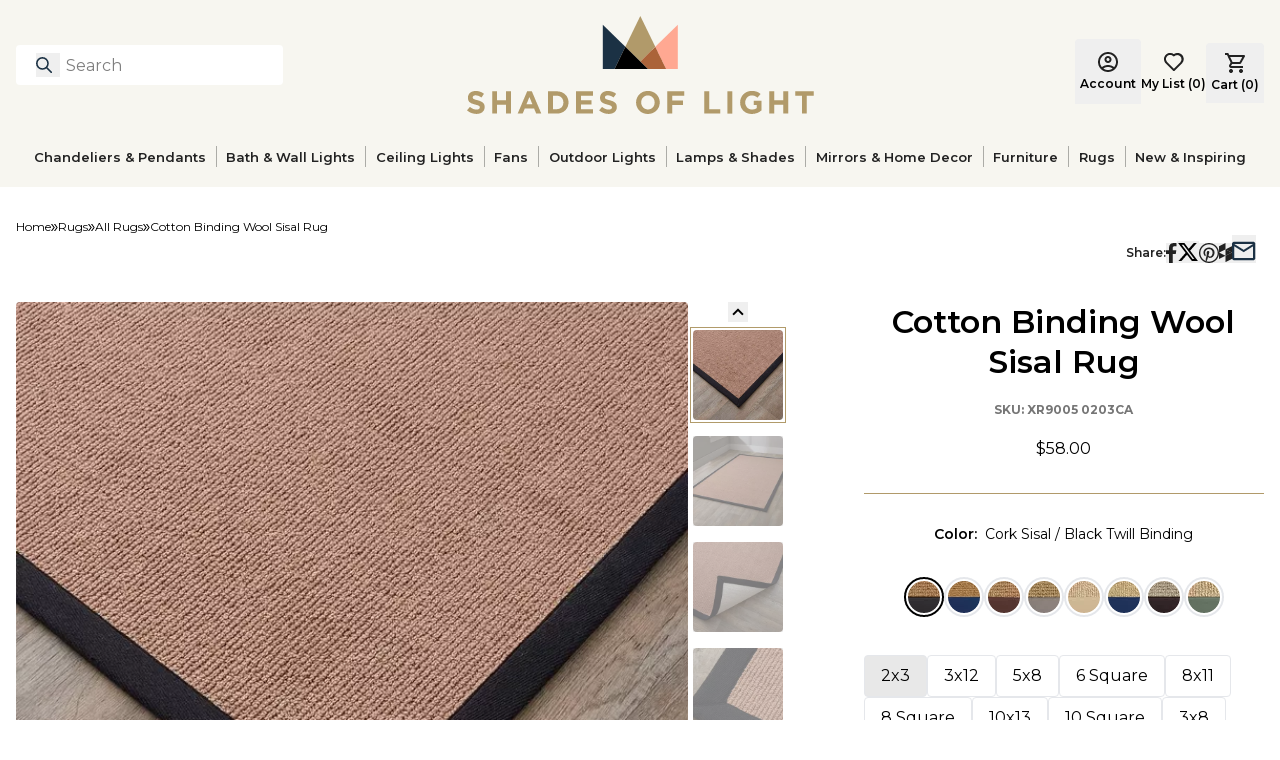

--- FILE ---
content_type: text/css; charset=UTF-8
request_url: https://www.shadesoflight.com/_next/static/css/b90e4c7c20fb39ec.css
body_size: 15573
content:
*,:after,:before{--tw-border-spacing-x:0;--tw-border-spacing-y:0;--tw-translate-x:0;--tw-translate-y:0;--tw-rotate:0;--tw-skew-x:0;--tw-skew-y:0;--tw-scale-x:1;--tw-scale-y:1;--tw-pan-x: ;--tw-pan-y: ;--tw-pinch-zoom: ;--tw-scroll-snap-strictness:proximity;--tw-gradient-from-position: ;--tw-gradient-via-position: ;--tw-gradient-to-position: ;--tw-ordinal: ;--tw-slashed-zero: ;--tw-numeric-figure: ;--tw-numeric-spacing: ;--tw-numeric-fraction: ;--tw-ring-inset: ;--tw-ring-offset-width:0px;--tw-ring-offset-color:#fff;--tw-ring-color:rgba(147,197,253,.5);--tw-ring-offset-shadow:0 0 #0000;--tw-ring-shadow:0 0 #0000;--tw-shadow:0 0 #0000;--tw-shadow-colored:0 0 #0000;--tw-blur: ;--tw-brightness: ;--tw-contrast: ;--tw-grayscale: ;--tw-hue-rotate: ;--tw-invert: ;--tw-saturate: ;--tw-sepia: ;--tw-drop-shadow: ;--tw-backdrop-blur: ;--tw-backdrop-brightness: ;--tw-backdrop-contrast: ;--tw-backdrop-grayscale: ;--tw-backdrop-hue-rotate: ;--tw-backdrop-invert: ;--tw-backdrop-opacity: ;--tw-backdrop-saturate: ;--tw-backdrop-sepia: ;--tw-contain-size: ;--tw-contain-layout: ;--tw-contain-paint: ;--tw-contain-style: }::backdrop{--tw-border-spacing-x:0;--tw-border-spacing-y:0;--tw-translate-x:0;--tw-translate-y:0;--tw-rotate:0;--tw-skew-x:0;--tw-skew-y:0;--tw-scale-x:1;--tw-scale-y:1;--tw-pan-x: ;--tw-pan-y: ;--tw-pinch-zoom: ;--tw-scroll-snap-strictness:proximity;--tw-gradient-from-position: ;--tw-gradient-via-position: ;--tw-gradient-to-position: ;--tw-ordinal: ;--tw-slashed-zero: ;--tw-numeric-figure: ;--tw-numeric-spacing: ;--tw-numeric-fraction: ;--tw-ring-inset: ;--tw-ring-offset-width:0px;--tw-ring-offset-color:#fff;--tw-ring-color:rgba(147,197,253,.5);--tw-ring-offset-shadow:0 0 #0000;--tw-ring-shadow:0 0 #0000;--tw-shadow:0 0 #0000;--tw-shadow-colored:0 0 #0000;--tw-blur: ;--tw-brightness: ;--tw-contrast: ;--tw-grayscale: ;--tw-hue-rotate: ;--tw-invert: ;--tw-saturate: ;--tw-sepia: ;--tw-drop-shadow: ;--tw-backdrop-blur: ;--tw-backdrop-brightness: ;--tw-backdrop-contrast: ;--tw-backdrop-grayscale: ;--tw-backdrop-hue-rotate: ;--tw-backdrop-invert: ;--tw-backdrop-opacity: ;--tw-backdrop-saturate: ;--tw-backdrop-sepia: ;--tw-contain-size: ;--tw-contain-layout: ;--tw-contain-paint: ;--tw-contain-style: }/*! tailwindcss v3.4.18 | MIT License | https://tailwindcss.com*/*,:after,:before{border:0 solid #e5e7eb;box-sizing:border-box}:after,:before{--tw-content:""}:host,html{-webkit-text-size-adjust:100%;font-feature-settings:normal;-webkit-tap-highlight-color:transparent;font-family:ui-sans-serif,system-ui,sans-serif,Apple Color Emoji,Segoe UI Emoji,Segoe UI Symbol,Noto Color Emoji;font-variation-settings:normal;line-height:1.5;-moz-tab-size:4;-o-tab-size:4;tab-size:4}body{line-height:inherit}hr{border-top-width:1px;color:inherit;height:0}abbr:where([title]){-webkit-text-decoration:underline dotted;text-decoration:underline dotted}h1,h2,h3,h4,h5,h6{font-size:inherit;font-weight:inherit}a{color:inherit;text-decoration:inherit}b,strong{font-weight:bolder}code,kbd,pre,samp{font-feature-settings:normal;font-family:ui-monospace,SFMono-Regular,Menlo,Monaco,Consolas,Liberation Mono,Courier New,monospace;font-size:1em;font-variation-settings:normal}small{font-size:80%}sub,sup{font-size:75%;line-height:0;position:relative;vertical-align:baseline}sub{bottom:-.25em}sup{top:-.5em}table{border-collapse:collapse;border-color:inherit;text-indent:0}button,input,optgroup,select,textarea{font-feature-settings:inherit;color:inherit;font-family:inherit;font-size:100%;font-variation-settings:inherit;font-weight:inherit;letter-spacing:inherit;line-height:inherit;margin:0;padding:0}button,select{text-transform:none}button,input:where([type=button]),input:where([type=reset]),input:where([type=submit]){-webkit-appearance:button;background-color:transparent;background-image:none}:-moz-focusring{outline:auto}:-moz-ui-invalid{box-shadow:none}progress{vertical-align:baseline}::-webkit-inner-spin-button,::-webkit-outer-spin-button{height:auto}[type=search]{-webkit-appearance:textfield;outline-offset:-2px}::-webkit-search-decoration{-webkit-appearance:none}::-webkit-file-upload-button{-webkit-appearance:button;font:inherit}summary{display:list-item}blockquote,dd,dl,fieldset,figure,h1,h2,h3,h4,h5,h6,hr,p,pre{margin:0}fieldset,legend{padding:0}menu,ol,ul{list-style:none;margin:0;padding:0}dialog{padding:0}textarea{resize:vertical}input::-moz-placeholder,textarea::-moz-placeholder{color:rgb(var(--color-gray-400)/1)}input::placeholder,textarea::placeholder{color:rgb(var(--color-gray-400)/1)}[role=button],button{cursor:pointer}:disabled{cursor:default}audio,canvas,embed,iframe,img,object,svg,video{display:block;vertical-align:middle}img,video{height:auto;max-width:100%}[hidden]:where(:not([hidden=until-found])){display:none}[multiple],[type=date],[type=datetime-local],[type=email],[type=month],[type=number],[type=password],[type=search],[type=tel],[type=text],[type=time],[type=url],[type=week],input:where(:not([type])),select,textarea{--tw-shadow:0 0 #0000;-webkit-appearance:none;-moz-appearance:none;appearance:none;background-color:#fff;border-color:rgb(var(--color-gray-500)/var(--tw-border-opacity,1));border-radius:0;border-width:1px;font-size:1rem;line-height:1.5rem;padding:.5rem .75rem}[multiple]:focus,[type=date]:focus,[type=datetime-local]:focus,[type=email]:focus,[type=month]:focus,[type=number]:focus,[type=password]:focus,[type=search]:focus,[type=tel]:focus,[type=text]:focus,[type=time]:focus,[type=url]:focus,[type=week]:focus,input:where(:not([type])):focus,select:focus,textarea:focus{--tw-ring-inset:var(--tw-empty,/*!*/ /*!*/);--tw-ring-offset-width:0px;--tw-ring-offset-color:#fff;--tw-ring-color:rgb(var(--color-blue-600)/var(--tw-ring-opacity,1));--tw-ring-offset-shadow:var(--tw-ring-inset) 0 0 0 var(--tw-ring-offset-width) var(--tw-ring-offset-color);--tw-ring-shadow:var(--tw-ring-inset) 0 0 0 calc(1px + var(--tw-ring-offset-width)) var(--tw-ring-color);border-color:rgb(var(--color-blue-600)/var(--tw-border-opacity,1));box-shadow:var(--tw-ring-offset-shadow),var(--tw-ring-shadow),var(--tw-shadow);outline:2px solid transparent;outline-offset:2px}input::-moz-placeholder,textarea::-moz-placeholder{color:rgb(var(--color-gray-500)/var(--tw-text-opacity,1));opacity:1}input::placeholder,textarea::placeholder{color:rgb(var(--color-gray-500)/var(--tw-text-opacity,1));opacity:1}::-webkit-datetime-edit-fields-wrapper{padding:0}::-webkit-date-and-time-value{min-height:1.5em;text-align:inherit}::-webkit-datetime-edit{display:inline-flex}::-webkit-datetime-edit,::-webkit-datetime-edit-day-field,::-webkit-datetime-edit-hour-field,::-webkit-datetime-edit-meridiem-field,::-webkit-datetime-edit-millisecond-field,::-webkit-datetime-edit-minute-field,::-webkit-datetime-edit-month-field,::-webkit-datetime-edit-second-field,::-webkit-datetime-edit-year-field{padding-bottom:0;padding-top:0}select{background-image:url("data:image/svg+xml;charset=utf-8,%3Csvg xmlns='http://www.w3.org/2000/svg' fill='none' viewBox='0 0 20 20'%3E%3Cpath stroke='%236b7280' stroke-linecap='round' stroke-linejoin='round' stroke-width='1.5' d='m6 8 4 4 4-4'/%3E%3C/svg%3E");background-position:right .5rem center;background-repeat:no-repeat;background-size:1.5em 1.5em;padding-right:2.5rem;-webkit-print-color-adjust:exact;print-color-adjust:exact}[multiple],[size]:where(select:not([size="1"])){background-image:none;background-position:0 0;background-repeat:unset;background-size:initial;padding-right:.75rem;-webkit-print-color-adjust:unset;print-color-adjust:unset}[type=checkbox],[type=radio]{--tw-shadow:0 0 #0000;-webkit-appearance:none;-moz-appearance:none;appearance:none;background-color:#fff;background-origin:border-box;border-color:rgb(var(--color-gray-500)/var(--tw-border-opacity,1));border-width:1px;color:rgb(var(--color-blue-600)/var(--tw-text-opacity,1));display:inline-block;flex-shrink:0;height:1rem;padding:0;-webkit-print-color-adjust:exact;print-color-adjust:exact;-webkit-user-select:none;-moz-user-select:none;user-select:none;vertical-align:middle;width:1rem}[type=checkbox]{border-radius:0}[type=checkbox]:focus,[type=radio]:focus{--tw-ring-inset:var(--tw-empty,/*!*/ /*!*/);--tw-ring-offset-width:2px;--tw-ring-offset-color:#fff;--tw-ring-color:rgb(var(--color-blue-600)/var(--tw-ring-opacity,1));--tw-ring-offset-shadow:var(--tw-ring-inset) 0 0 0 var(--tw-ring-offset-width) var(--tw-ring-offset-color);--tw-ring-shadow:var(--tw-ring-inset) 0 0 0 calc(2px + var(--tw-ring-offset-width)) var(--tw-ring-color);box-shadow:var(--tw-ring-offset-shadow),var(--tw-ring-shadow),var(--tw-shadow);outline:2px solid transparent;outline-offset:2px}[type=checkbox]:checked,[type=radio]:checked{background-color:currentColor;background-position:50%;background-repeat:no-repeat;background-size:100% 100%;border-color:transparent}[type=checkbox]:checked{background-image:url("data:image/svg+xml;charset=utf-8,%3Csvg viewBox='0 0 16 16' fill='%23fff' xmlns='http://www.w3.org/2000/svg'%3E%3Cpath d='M12.207 4.793a1 1 0 0 1 0 1.414l-5 5a1 1 0 0 1-1.414 0l-2-2a1 1 0 0 1 1.414-1.414L6.5 9.086l4.293-4.293a1 1 0 0 1 1.414 0z'/%3E%3C/svg%3E")}@media (forced-colors:active){[type=checkbox]:checked,[type=radio]:checked{-webkit-appearance:auto;-moz-appearance:auto;appearance:auto}}[type=checkbox]:checked:focus,[type=checkbox]:checked:hover,[type=radio]:checked:focus,[type=radio]:checked:hover{background-color:currentColor;border-color:transparent}[type=checkbox]:indeterminate{background-color:currentColor;background-image:url("data:image/svg+xml;charset=utf-8,%3Csvg xmlns='http://www.w3.org/2000/svg' fill='none' viewBox='0 0 16 16'%3E%3Cpath stroke='%23fff' stroke-linecap='round' stroke-linejoin='round' stroke-width='2' d='M4 8h8'/%3E%3C/svg%3E");background-position:50%;background-repeat:no-repeat;background-size:100% 100%;border-color:transparent}@media (forced-colors:active){[type=checkbox]:indeterminate{-webkit-appearance:auto;-moz-appearance:auto;appearance:auto}}[type=checkbox]:indeterminate:focus,[type=checkbox]:indeterminate:hover{background-color:currentColor;border-color:transparent}[type=file]{background:unset;border-color:inherit;border-radius:0;border-width:0;font-size:unset;line-height:inherit;padding:0}[type=file]:focus{outline:1px solid ButtonText;outline:1px auto -webkit-focus-ring-color}:root{--radius:0.5rem}.container{width:100%}@media (min-width:640px){.container{max-width:640px}}@media (min-width:744px){.container{max-width:744px}}@media (min-width:1024px){.container{max-width:1024px}}@media (min-width:1280px){.container{max-width:1280px}}@media (min-width:1440px){.container{max-width:1440px}}@media (min-width:1666px){.container{max-width:1666px}}.sr-only{clip:rect(0,0,0,0);border-width:0;height:1px;margin:-1px;overflow:hidden;padding:0;position:absolute;white-space:nowrap;width:1px}.pointer-events-none{pointer-events:none}.visible{visibility:visible}.collapse{visibility:collapse}.\!fixed{position:fixed!important}.fixed{position:fixed}.\!absolute{position:absolute!important}.absolute{position:absolute}.relative{position:relative}.sticky{position:sticky}.inset-0{inset:0}.inset-x-0{left:0;right:0}.inset-x-1\/2{left:50%;right:50%}.inset-y-0{bottom:0;top:0}.-bottom-12{bottom:-3rem}.-left-12{left:-3rem}.-left-20,.-left-\[5rem\]{left:-5rem}.-right-12{right:-3rem}.-right-2{right:-.5rem}.-right-\[70\%\]{right:-70%}.-top-12{top:-3rem}.-top-\[70\%\]{top:-70%}.-top-\[84px\]{top:-84px}.bottom-0{bottom:0}.bottom-2{bottom:.5rem}.bottom-4{bottom:1rem}.left-0{left:0}.left-1\/2{left:50%}.left-3{left:.75rem}.left-\[10px\]{left:10px}.left-\[12px\]{left:12px}.left-\[20px\]{left:20px}.left-\[50\%\]{left:50%}.right-0{right:0}.right-12{right:3rem}.right-2{right:.5rem}.right-4{right:1rem}.right-8{right:2rem}.right-\[12px\]{right:12px}.right-\[16px\]{right:16px}.right-\[20px\]{right:20px}.right-\[5px\]{right:5px}.right-\[70px\]{right:70px}.right-\[8px\]{right:8px}.top-0{top:0}.top-1\/2{top:50%}.top-11{top:2.75rem}.top-12{top:3rem}.top-20{top:5rem}.top-40{top:10rem}.top-5{top:1.25rem}.top-9{top:2.25rem}.top-\[--header-mobile-size\]{top:var(--header-mobile-size)}.top-\[13px\]{top:13px}.top-\[14px\]{top:14px}.top-\[176px\]{top:176px}.top-\[200pcpx\]{top:200pcpx}.top-\[20px\]{top:20px}.top-\[42\%\]{top:42%}.top-\[50\%\]{top:50%}.top-\[6px\]{top:6px}.top-\[8px\]{top:8px}.top-full{top:100%}.z-0{z-index:0}.z-10{z-index:10}.z-20{z-index:20}.z-30{z-index:30}.z-40{z-index:40}.z-50{z-index:50}.z-\[-999\]{z-index:-999}.z-\[1\]{z-index:1}.z-\[2\]{z-index:2}.z-\[350\]{z-index:350}.z-\[3\]{z-index:3}.z-\[700\]{z-index:700}.z-\[999\]{z-index:999}.z-\[9\]{z-index:9}.m-0{margin:0}.m-auto{margin:auto}.-mx-\[50vw\]{margin-left:-50vw;margin-right:-50vw}.mx-1{margin-left:.25rem;margin-right:.25rem}.mx-2{margin-left:.5rem;margin-right:.5rem}.mx-4{margin-left:1rem;margin-right:1rem}.mx-\[48px\]{margin-left:48px;margin-right:48px}.mx-auto{margin-left:auto;margin-right:auto}.my-0{margin-bottom:0;margin-top:0}.my-10{margin-bottom:2.5rem;margin-top:2.5rem}.my-2{margin-bottom:.5rem;margin-top:.5rem}.my-24{margin-bottom:6rem;margin-top:6rem}.my-4{margin-bottom:1rem;margin-top:1rem}.my-5{margin-bottom:1.25rem;margin-top:1.25rem}.my-6{margin-bottom:1.5rem;margin-top:1.5rem}.my-7{margin-bottom:1.75rem;margin-top:1.75rem}.my-8{margin-bottom:2rem;margin-top:2rem}.my-\[16px\]{margin-bottom:16px;margin-top:16px}.my-auto{margin-bottom:auto;margin-top:auto}.-mt-4{margin-top:-1rem}.-mt-px{margin-top:-1px}.mb-0{margin-bottom:0}.mb-1{margin-bottom:.25rem}.mb-10{margin-bottom:2.5rem}.mb-11{margin-bottom:2.75rem}.mb-12{margin-bottom:3rem}.mb-14{margin-bottom:3.5rem}.mb-16{margin-bottom:4rem}.mb-2{margin-bottom:.5rem}.mb-2\.5{margin-bottom:.625rem}.mb-20{margin-bottom:5rem}.mb-3{margin-bottom:.75rem}.mb-4{margin-bottom:1rem}.mb-5{margin-bottom:1.25rem}.mb-6{margin-bottom:1.5rem}.mb-8{margin-bottom:2rem}.mb-9{margin-bottom:2.25rem}.mb-\[16px\]{margin-bottom:16px}.mb-\[20px\]{margin-bottom:20px}.mb-\[24px\]{margin-bottom:24px}.mb-\[2px\]{margin-bottom:2px}.mb-\[8px\]{margin-bottom:8px}.mb-px{margin-bottom:1px}.ml-0{margin-left:0}.ml-1{margin-left:.25rem}.ml-2{margin-left:.5rem}.ml-3{margin-left:.75rem}.ml-4{margin-left:1rem}.ml-5{margin-left:1.25rem}.ml-6{margin-left:1.5rem}.ml-\[1px\]{margin-left:1px}.ml-auto{margin-left:auto}.ml-px{margin-left:1px}.mr-1{margin-right:.25rem}.mr-2{margin-right:.5rem}.mr-3{margin-right:.75rem}.mr-4{margin-right:1rem}.mr-5{margin-right:1.25rem}.mr-6{margin-right:1.5rem}.mr-8{margin-right:2rem}.mr-\[12px\]{margin-right:12px}.mr-\[2px\]{margin-right:2px}.mr-\[8px\]{margin-right:8px}.mr-auto{margin-right:auto}.mt-0{margin-top:0}.mt-0\.5{margin-top:.125rem}.mt-1{margin-top:.25rem}.mt-10{margin-top:2.5rem}.mt-11{margin-top:2.75rem}.mt-12{margin-top:3rem}.mt-16{margin-top:4rem}.mt-2{margin-top:.5rem}.mt-20{margin-top:5rem}.mt-3{margin-top:.75rem}.mt-4{margin-top:1rem}.mt-5{margin-top:1.25rem}.mt-6{margin-top:1.5rem}.mt-7{margin-top:1.75rem}.mt-8{margin-top:2rem}.mt-9{margin-top:2.25rem}.mt-\[10px\]{margin-top:10px}.mt-\[12px\]{margin-top:12px}.mt-\[16px\]{margin-top:16px}.mt-\[18px\]{margin-top:18px}.mt-\[20px\]{margin-top:20px}.mt-\[24px\]{margin-top:24px}.mt-\[26px\]{margin-top:26px}.mt-\[2px\]{margin-top:2px}.mt-\[4px\]{margin-top:4px}.mt-\[55px\]{margin-top:55px}.mt-\[5px\]{margin-top:5px}.mt-\[8px\]{margin-top:8px}.mt-px{margin-top:1px}.box-content{box-sizing:content-box}.line-clamp-2{-webkit-box-orient:vertical;-webkit-line-clamp:2;display:-webkit-box;overflow:hidden}.block{display:block}.inline-block{display:inline-block}.inline{display:inline}.flex{display:flex}.inline-flex{display:inline-flex}.table{display:table}.grid{display:grid}.contents{display:contents}.\!hidden{display:none!important}.hidden{display:none}.aspect-1{aspect-ratio:1}.aspect-\[1\.5\]{aspect-ratio:1.5}.size-1{height:.25rem;width:.25rem}.size-16{height:4rem;width:4rem}.size-2{height:.5rem;width:.5rem}.size-20{height:5rem;width:5rem}.size-3{height:.75rem;width:.75rem}.size-4{height:1rem;width:1rem}.size-5{height:1.25rem;width:1.25rem}.size-6{height:1.5rem;width:1.5rem}.size-\[10px\]{height:10px;width:10px}.size-\[120px\]{height:120px;width:120px}.size-\[16px\]{height:16px;width:16px}.size-\[18px\]{height:18px;width:18px}.size-\[20px\]{height:20px;width:20px}.size-\[24px\]{height:24px;width:24px}.size-\[30px\]{height:30px;width:30px}.size-\[5px\]{height:5px;width:5px}.size-full{height:100%;width:100%}.h-0{height:0}.h-10{height:2.5rem}.h-11{height:2.75rem}.h-12{height:3rem}.h-14{height:3.5rem}.h-16{height:4rem}.h-20{height:5rem}.h-24{height:6rem}.h-4{height:1rem}.h-40{height:10rem}.h-5{height:1.25rem}.h-6{height:1.5rem}.h-7{height:1.75rem}.h-8{height:2rem}.h-\[--header-mobile-size\]{height:var(--header-mobile-size)}.h-\[1\.938rem\]{height:1.938rem}.h-\[100px\]{height:100px}.h-\[104px\]{height:104px}.h-\[175px\]{height:175px}.h-\[18px\]{height:18px}.h-\[1px\]{height:1px}.h-\[20px\]{height:20px}.h-\[222px\]{height:222px}.h-\[22px\]{height:22px}.h-\[23px\]{height:23px}.h-\[24px\]{height:24px}.h-\[25px\]{height:25px}.h-\[264px\]{height:264px}.h-\[265px\]{height:265px}.h-\[2px\]{height:2px}.h-\[35px\]{height:35px}.h-\[36px\]{height:36px}.h-\[40px\]{height:40px}.h-\[42px\]{height:42px}.h-\[430px\]{height:430px}.h-\[44px\]{height:44px}.h-\[500px\]{height:500px}.h-\[54px\]{height:54px}.h-\[550px\]{height:550px}.h-\[62px\]{height:62px}.h-\[630px\]{height:630px}.h-\[65px\]{height:65px}.h-\[65vh\]{height:65vh}.h-\[70px\]{height:70px}.h-\[90px\]{height:90px}.h-\[90vh\]{height:90vh}.h-\[92px\]{height:92px}.h-\[9px\]{height:9px}.h-\[calc\(100dvh_-_57px\)\]{height:calc(100dvh - 57px)}.h-auto{height:auto}.h-dvh{height:100dvh}.h-fit{height:-moz-fit-content;height:fit-content}.h-full{height:100%}.h-max{height:-moz-max-content;height:max-content}.h-px{height:1px}.max-h-0{max-height:0}.max-h-\[1000px\]{max-height:1000px}.max-h-\[104px\]{max-height:104px}.max-h-\[200px\]{max-height:200px}.max-h-\[316px\]{max-height:316px}.max-h-\[400px\]{max-height:400px}.max-h-\[6\.7rem\]{max-height:6.7rem}.max-h-\[60vh\]{max-height:60vh}.max-h-\[70vh\]{max-height:70vh}.max-h-\[80vh\]{max-height:80vh}.max-h-\[90vh\]{max-height:90vh}.max-h-\[calc\(100vh-var\(--header-mobile-size\)-40px\)\]{max-height:calc(100vh - var(--header-mobile-size) - 40px)}.max-h-\[calc\(90vh_-_100px\)\]{max-height:calc(90vh - 100px)}.max-h-\[calc\(90vh_-_80px\)\]{max-height:calc(90vh - 80px)}.min-h-\[189px\]{min-height:189px}.min-h-\[300px\]{min-height:300px}.min-h-\[40px\]{min-height:40px}.min-h-\[42px\]{min-height:42px}.min-h-\[630px\]{min-height:630px}.min-h-screen{min-height:100vh}.\!w-full{width:100%!important}.w-1\/2{width:50%}.w-1\/3{width:33.333333%}.w-1\/4{width:25%}.w-12{width:3rem}.w-16{width:4rem}.w-2\/4{width:50%}.w-2\/5{width:40%}.w-20{width:5rem}.w-24{width:6rem}.w-3\/5{width:60%}.w-32{width:8rem}.w-36{width:9rem}.w-4{width:1rem}.w-40{width:10rem}.w-5{width:1.25rem}.w-6{width:1.5rem}.w-7{width:1.75rem}.w-8{width:2rem}.w-\[0\.625rem\]{width:.625rem}.w-\[1\.938rem\]{width:1.938rem}.w-\[100\%\]{width:100%}.w-\[100px\]{width:100px}.w-\[10vw\]{width:10vw}.w-\[115px\]{width:115px}.w-\[120px\]{width:120px}.w-\[142px\]{width:142px}.w-\[150px\]{width:150px}.w-\[16px\]{width:16px}.w-\[197px\]{width:197px}.w-\[200px\]{width:200px}.w-\[208px\]{width:208px}.w-\[22px\]{width:22px}.w-\[24px\]{width:24px}.w-\[270px\]{width:270px}.w-\[275px\]{width:275px}.w-\[28px\]{width:28px}.w-\[30\%\]{width:30%}.w-\[300px\]{width:300px}.w-\[30px\]{width:30px}.w-\[31px\]{width:31px}.w-\[32px\]{width:32px}.w-\[373px\]{width:373px}.w-\[53px\]{width:53px}.w-\[556px\]{width:556px}.w-\[56px\]{width:56px}.w-\[6\.25rem\]{width:6.25rem}.w-\[70\%\]{width:70%}.w-\[70px\]{width:70px}.w-\[80px\]{width:80px}.w-\[88px\]{width:88px}.w-\[89px\]{width:89px}.w-\[90\%\]{width:90%}.w-\[90vw\]{width:90vw}.w-\[9px\]{width:9px}.w-auto{width:auto}.w-fit{width:-moz-fit-content;width:fit-content}.w-full{width:100%}.w-max{width:-moz-max-content;width:max-content}.w-min{width:-moz-min-content;width:min-content}.w-screen{width:100vw}.min-w-0{min-width:0}.min-w-40{min-width:10rem}.min-w-\[200px\]{min-width:200px}.min-w-\[20px\]{min-width:20px}.min-w-\[210px\]{min-width:210px}.min-w-\[64px\]{min-width:64px}.min-w-\[83px\]{min-width:83px}.max-w-2xl{max-width:42rem}.max-w-\[--page-max-width\]{max-width:var(--page-max-width)}.max-w-\[1140px\]{max-width:1140px}.max-w-\[1440px\]{max-width:1440px}.max-w-\[190px\]{max-width:190px}.max-w-\[260px\]{max-width:260px}.max-w-\[267px\]{max-width:267px}.max-w-\[375px\]{max-width:375px}.max-w-\[500px\]{max-width:500px}.max-w-\[600px\]{max-width:600px}.max-w-\[80\%\]{max-width:80%}.max-w-\[90\%\]{max-width:90%}.max-w-desktop{max-width:1440px}.max-w-full{max-width:100%}.max-w-none{max-width:none}.max-w-screen-sm{max-width:640px}.flex-1{flex:1 1 0%}.flex-\[calc\(2\/5\)\]{flex:0.4}.flex-\[calc\(3\/5\)\]{flex:0.6}.flex-auto{flex:1 1 auto}.flex-shrink-0,.shrink-0{flex-shrink:0}.flex-grow{flex-grow:1}.flex-grow-0{flex-grow:0}.grow{flex-grow:1}.grow-0{flex-grow:0}.basis-full{flex-basis:100%}.border-collapse{border-collapse:collapse}.origin-top{transform-origin:top}.origin-top-right{transform-origin:top right}.-translate-x-0{--tw-translate-x:-0px}.-translate-x-0,.-translate-x-1\/2{transform:translate(var(--tw-translate-x),var(--tw-translate-y)) rotate(var(--tw-rotate)) skewX(var(--tw-skew-x)) skewY(var(--tw-skew-y)) scaleX(var(--tw-scale-x)) scaleY(var(--tw-scale-y))}.-translate-x-1\/2{--tw-translate-x:-50%}.-translate-x-full{--tw-translate-x:-100%}.-translate-x-full,.-translate-y-0{transform:translate(var(--tw-translate-x),var(--tw-translate-y)) rotate(var(--tw-rotate)) skewX(var(--tw-skew-x)) skewY(var(--tw-skew-y)) scaleX(var(--tw-scale-x)) scaleY(var(--tw-scale-y))}.-translate-y-0{--tw-translate-y:-0px}.-translate-y-1\/2{--tw-translate-y:-50%}.-translate-y-1\/2,.-translate-y-2{transform:translate(var(--tw-translate-x),var(--tw-translate-y)) rotate(var(--tw-rotate)) skewX(var(--tw-skew-x)) skewY(var(--tw-skew-y)) scaleX(var(--tw-scale-x)) scaleY(var(--tw-scale-y))}.-translate-y-2{--tw-translate-y:-0.5rem}.-translate-y-full{--tw-translate-y:-100%}.-translate-y-full,.translate-x-0{transform:translate(var(--tw-translate-x),var(--tw-translate-y)) rotate(var(--tw-rotate)) skewX(var(--tw-skew-x)) skewY(var(--tw-skew-y)) scaleX(var(--tw-scale-x)) scaleY(var(--tw-scale-y))}.translate-x-0{--tw-translate-x:0px}.translate-x-\[-50\%\]{--tw-translate-x:-50%}.translate-x-\[-50\%\],.translate-x-\[1px\]{transform:translate(var(--tw-translate-x),var(--tw-translate-y)) rotate(var(--tw-rotate)) skewX(var(--tw-skew-x)) skewY(var(--tw-skew-y)) scaleX(var(--tw-scale-x)) scaleY(var(--tw-scale-y))}.translate-x-\[1px\]{--tw-translate-x:1px}.translate-x-\[29px\]{--tw-translate-x:29px}.translate-x-\[29px\],.translate-x-\[calc\(100\%\+24px\)\]{transform:translate(var(--tw-translate-x),var(--tw-translate-y)) rotate(var(--tw-rotate)) skewX(var(--tw-skew-x)) skewY(var(--tw-skew-y)) scaleX(var(--tw-scale-x)) scaleY(var(--tw-scale-y))}.translate-x-\[calc\(100\%\+24px\)\]{--tw-translate-x:calc(100% + 24px)}.translate-x-full{--tw-translate-x:100%}.translate-x-full,.translate-y-0{transform:translate(var(--tw-translate-x),var(--tw-translate-y)) rotate(var(--tw-rotate)) skewX(var(--tw-skew-x)) skewY(var(--tw-skew-y)) scaleX(var(--tw-scale-x)) scaleY(var(--tw-scale-y))}.translate-y-0{--tw-translate-y:0px}.translate-y-1{--tw-translate-y:0.25rem}.translate-y-1,.translate-y-12{transform:translate(var(--tw-translate-x),var(--tw-translate-y)) rotate(var(--tw-rotate)) skewX(var(--tw-skew-x)) skewY(var(--tw-skew-y)) scaleX(var(--tw-scale-x)) scaleY(var(--tw-scale-y))}.translate-y-12{--tw-translate-y:3rem}.translate-y-4{--tw-translate-y:1rem}.translate-y-4,.translate-y-\[-50\%\]{transform:translate(var(--tw-translate-x),var(--tw-translate-y)) rotate(var(--tw-rotate)) skewX(var(--tw-skew-x)) skewY(var(--tw-skew-y)) scaleX(var(--tw-scale-x)) scaleY(var(--tw-scale-y))}.translate-y-\[-50\%\]{--tw-translate-y:-50%}.translate-y-\[3px\]{--tw-translate-y:3px}.translate-y-\[3px\],.translate-y-full{transform:translate(var(--tw-translate-x),var(--tw-translate-y)) rotate(var(--tw-rotate)) skewX(var(--tw-skew-x)) skewY(var(--tw-skew-y)) scaleX(var(--tw-scale-x)) scaleY(var(--tw-scale-y))}.translate-y-full{--tw-translate-y:100%}.-rotate-180{--tw-rotate:-180deg}.-rotate-180,.-rotate-90{transform:translate(var(--tw-translate-x),var(--tw-translate-y)) rotate(var(--tw-rotate)) skewX(var(--tw-skew-x)) skewY(var(--tw-skew-y)) scaleX(var(--tw-scale-x)) scaleY(var(--tw-scale-y))}.-rotate-90{--tw-rotate:-90deg}.rotate-0{--tw-rotate:0deg}.rotate-0,.rotate-180{transform:translate(var(--tw-translate-x),var(--tw-translate-y)) rotate(var(--tw-rotate)) skewX(var(--tw-skew-x)) skewY(var(--tw-skew-y)) scaleX(var(--tw-scale-x)) scaleY(var(--tw-scale-y))}.rotate-180{--tw-rotate:180deg}.rotate-90{--tw-rotate:90deg}.rotate-90,.scale-0{transform:translate(var(--tw-translate-x),var(--tw-translate-y)) rotate(var(--tw-rotate)) skewX(var(--tw-skew-x)) skewY(var(--tw-skew-y)) scaleX(var(--tw-scale-x)) scaleY(var(--tw-scale-y))}.scale-0{--tw-scale-x:0;--tw-scale-y:0}.scale-100{--tw-scale-x:1;--tw-scale-y:1}.scale-100,.scale-95{transform:translate(var(--tw-translate-x),var(--tw-translate-y)) rotate(var(--tw-rotate)) skewX(var(--tw-skew-x)) skewY(var(--tw-skew-y)) scaleX(var(--tw-scale-x)) scaleY(var(--tw-scale-y))}.scale-95{--tw-scale-x:.95;--tw-scale-y:.95}.scale-y-0{--tw-scale-y:0}.scale-y-0,.scale-y-100{transform:translate(var(--tw-translate-x),var(--tw-translate-y)) rotate(var(--tw-rotate)) skewX(var(--tw-skew-x)) skewY(var(--tw-skew-y)) scaleX(var(--tw-scale-x)) scaleY(var(--tw-scale-y))}.scale-y-100{--tw-scale-y:1}.scale-y-150{--tw-scale-y:1.5}.scale-y-150,.scale-y-95{transform:translate(var(--tw-translate-x),var(--tw-translate-y)) rotate(var(--tw-rotate)) skewX(var(--tw-skew-x)) skewY(var(--tw-skew-y)) scaleX(var(--tw-scale-x)) scaleY(var(--tw-scale-y))}.scale-y-95{--tw-scale-y:.95}.transform{transform:translate(var(--tw-translate-x),var(--tw-translate-y)) rotate(var(--tw-rotate)) skewX(var(--tw-skew-x)) skewY(var(--tw-skew-y)) scaleX(var(--tw-scale-x)) scaleY(var(--tw-scale-y))}@keyframes pulse{50%{opacity:.5}}.animate-pulse{animation:pulse 2s cubic-bezier(.4,0,.6,1) infinite}@keyframes spin{to{transform:rotate(1turn)}}.animate-spin{animation:spin 1s linear infinite}.cursor-\[inherit\]{cursor:inherit}.cursor-default{cursor:default}.cursor-not-allowed{cursor:not-allowed}.cursor-pointer{cursor:pointer}.select-none{-webkit-user-select:none;-moz-user-select:none;user-select:none}.resize-none{resize:none}.resize{resize:both}.list-inside{list-style-position:inside}.list-decimal{list-style-type:decimal}.list-disc{list-style-type:disc}.list-none{list-style-type:none}.grid-cols-1{grid-template-columns:repeat(1,minmax(0,1fr))}.grid-cols-12{grid-template-columns:repeat(12,minmax(0,1fr))}.grid-cols-2{grid-template-columns:repeat(2,minmax(0,1fr))}.grid-cols-3{grid-template-columns:repeat(3,minmax(0,1fr))}.grid-cols-4{grid-template-columns:repeat(4,minmax(0,1fr))}.grid-cols-\[auto\2c 1fr\]{grid-template-columns:auto 1fr}.grid-cols-\[repeat\(2\2c 1fr\)\]{grid-template-columns:repeat(2,1fr)}.grid-rows-1{grid-template-rows:repeat(1,minmax(0,1fr))}.grid-rows-\[0fr\]{grid-template-rows:0fr}.grid-rows-\[1fr\]{grid-template-rows:1fr}.flex-row{flex-direction:row}.flex-col{flex-direction:column}.flex-col-reverse{flex-direction:column-reverse}.flex-wrap{flex-wrap:wrap}.place-content-center{place-content:center}.items-start{align-items:flex-start}.items-end{align-items:flex-end}.items-center{align-items:center}.items-stretch{align-items:stretch}.justify-start{justify-content:flex-start}.justify-end{justify-content:flex-end}.justify-center{justify-content:center}.justify-between{justify-content:space-between}.justify-evenly{justify-content:space-evenly}.justify-items-start{justify-items:start}.justify-items-center{justify-items:center}.gap-0{gap:0}.gap-1{gap:.25rem}.gap-1\.5{gap:.375rem}.gap-10{gap:2.5rem}.gap-11{gap:2.75rem}.gap-12{gap:3rem}.gap-16{gap:4rem}.gap-2{gap:.5rem}.gap-28{gap:7rem}.gap-3{gap:.75rem}.gap-4{gap:1rem}.gap-5{gap:1.25rem}.gap-6{gap:1.5rem}.gap-8{gap:2rem}.gap-9{gap:2.25rem}.gap-\[10px\]{gap:10px}.gap-\[12px\]{gap:12px}.gap-\[14px\]{gap:14px}.gap-\[16px\]{gap:16px}.gap-\[20px\]{gap:20px}.gap-\[24px\]{gap:24px}.gap-\[30px\]{gap:30px}.gap-\[5px\]{gap:5px}.gap-\[8px\]{gap:8px}.gap-x-10{-moz-column-gap:2.5rem;column-gap:2.5rem}.gap-x-12{-moz-column-gap:3rem;column-gap:3rem}.gap-x-2{-moz-column-gap:.5rem;column-gap:.5rem}.gap-x-3{-moz-column-gap:.75rem;column-gap:.75rem}.gap-x-4{-moz-column-gap:1rem;column-gap:1rem}.gap-x-5{-moz-column-gap:1.25rem;column-gap:1.25rem}.gap-x-6{-moz-column-gap:1.5rem;column-gap:1.5rem}.gap-x-\[10px\]{-moz-column-gap:10px;column-gap:10px}.gap-x-\[116px\]{-moz-column-gap:116px;column-gap:116px}.gap-x-\[22px\]{-moz-column-gap:22px;column-gap:22px}.gap-y-1{row-gap:.25rem}.gap-y-2{row-gap:.5rem}.gap-y-3{row-gap:.75rem}.gap-y-4{row-gap:1rem}.gap-y-5{row-gap:1.25rem}.gap-y-6{row-gap:1.5rem}.gap-y-7{row-gap:1.75rem}.gap-y-\[20px\]{row-gap:20px}.gap-y-\[28px\]{row-gap:28px}.gap-y-\[30px\]{row-gap:30px}.space-x-1>:not([hidden])~:not([hidden]){--tw-space-x-reverse:0;margin-left:calc(.25rem*(1 - var(--tw-space-x-reverse)));margin-right:calc(.25rem*var(--tw-space-x-reverse))}.space-x-10>:not([hidden])~:not([hidden]){--tw-space-x-reverse:0;margin-left:calc(2.5rem*(1 - var(--tw-space-x-reverse)));margin-right:calc(2.5rem*var(--tw-space-x-reverse))}.space-x-3>:not([hidden])~:not([hidden]){--tw-space-x-reverse:0;margin-left:calc(.75rem*(1 - var(--tw-space-x-reverse)));margin-right:calc(.75rem*var(--tw-space-x-reverse))}.space-x-8>:not([hidden])~:not([hidden]){--tw-space-x-reverse:0;margin-left:calc(2rem*(1 - var(--tw-space-x-reverse)));margin-right:calc(2rem*var(--tw-space-x-reverse))}.space-y-1>:not([hidden])~:not([hidden]){--tw-space-y-reverse:0;margin-bottom:calc(.25rem*var(--tw-space-y-reverse));margin-top:calc(.25rem*(1 - var(--tw-space-y-reverse)))}.space-y-2>:not([hidden])~:not([hidden]){--tw-space-y-reverse:0;margin-bottom:calc(.5rem*var(--tw-space-y-reverse));margin-top:calc(.5rem*(1 - var(--tw-space-y-reverse)))}.space-y-3>:not([hidden])~:not([hidden]){--tw-space-y-reverse:0;margin-bottom:calc(.75rem*var(--tw-space-y-reverse));margin-top:calc(.75rem*(1 - var(--tw-space-y-reverse)))}.space-y-6>:not([hidden])~:not([hidden]){--tw-space-y-reverse:0;margin-bottom:calc(1.5rem*var(--tw-space-y-reverse));margin-top:calc(1.5rem*(1 - var(--tw-space-y-reverse)))}.space-y-8>:not([hidden])~:not([hidden]){--tw-space-y-reverse:0;margin-bottom:calc(2rem*var(--tw-space-y-reverse));margin-top:calc(2rem*(1 - var(--tw-space-y-reverse)))}.divide-y>:not([hidden])~:not([hidden]){--tw-divide-y-reverse:0;border-bottom-width:calc(1px*var(--tw-divide-y-reverse));border-top-width:calc(1px*(1 - var(--tw-divide-y-reverse)))}.divide-gray-200>:not([hidden])~:not([hidden]){--tw-divide-opacity:1;border-color:rgb(229 231 235/var(--tw-divide-opacity,1))}.divide-neutral-400>:not([hidden])~:not([hidden]){--tw-divide-opacity:1;border-color:rgb(var(--color-neutral-400)/var(--tw-divide-opacity,1))}.self-center{align-self:center}.self-stretch{align-self:stretch}.overflow-auto{overflow:auto}.overflow-hidden{overflow:hidden}.overflow-scroll{overflow:scroll}.overflow-y-auto{overflow-y:auto}.overflow-x-visible{overflow-x:visible}.truncate{overflow:hidden;text-overflow:ellipsis}.truncate,.whitespace-nowrap{white-space:nowrap}.whitespace-pre-wrap{white-space:pre-wrap}.text-nowrap{text-wrap:nowrap}.break-all{word-break:break-all}.rounded{border-radius:.25rem}.rounded-\[0\.375rem\]{border-radius:.375rem}.rounded-\[2px\]{border-radius:2px}.rounded-\[3px\]{border-radius:3px}.rounded-\[50\%\]{border-radius:50%}.rounded-\[6px\]{border-radius:6px}.rounded-full{border-radius:9999px}.rounded-lg{border-radius:8px}.rounded-md{border-radius:4px}.rounded-none{border-radius:0}.rounded-sm{border-radius:2px}.rounded-xl{border-radius:.75rem}.rounded-b-\[6px\]{border-bottom-left-radius:6px;border-bottom-right-radius:6px}.rounded-b-none{border-bottom-left-radius:0;border-bottom-right-radius:0}.rounded-b-sm{border-bottom-left-radius:2px;border-bottom-right-radius:2px}.rounded-l-lg{border-bottom-left-radius:8px;border-top-left-radius:8px}.rounded-r-lg{border-bottom-right-radius:8px;border-top-right-radius:8px}.rounded-r-md{border-bottom-right-radius:4px;border-top-right-radius:4px}.rounded-t-\[6px\]{border-top-left-radius:6px;border-top-right-radius:6px}.rounded-t-md{border-top-left-radius:4px;border-top-right-radius:4px}.rounded-t-none{border-top-left-radius:0;border-top-right-radius:0}.rounded-t-sm{border-top-left-radius:2px;border-top-right-radius:2px}.rounded-bl-md{border-bottom-left-radius:4px}.rounded-br-md{border-bottom-right-radius:4px}.rounded-tl-md{border-top-left-radius:4px}.rounded-tr-md{border-top-right-radius:4px}.rounded-tr-none{border-top-right-radius:0}.\!border-0{border-width:0!important}.border{border-width:1px}.border-0{border-width:0}.border-2{border-width:2px}.border-\[1px\]{border-width:1px}.border-x{border-left-width:1px;border-right-width:1px}.border-y{border-top-width:1px}.border-b,.border-y{border-bottom-width:1px}.border-b-0{border-bottom-width:0}.border-b-2{border-bottom-width:2px}.border-b-4{border-bottom-width:4px}.border-l{border-left-width:1px}.border-l-0{border-left-width:0}.border-r{border-right-width:1px}.border-r-0{border-right-width:0}.border-t{border-top-width:1px}.border-t-0{border-top-width:0}.border-t-2{border-top-width:2px}.border-t-\[1px\]{border-top-width:1px}.border-dashed{border-style:dashed}.border-none{border-style:none}.border-\[\#404040\]{--tw-border-opacity:1;border-color:rgb(64 64 64/var(--tw-border-opacity,1))}.border-\[\#959595\]{--tw-border-opacity:1;border-color:rgb(149 149 149/var(--tw-border-opacity,1))}.border-\[\#B19A6A\]{--tw-border-opacity:1;border-color:rgb(177 154 106/var(--tw-border-opacity,1))}.border-\[\#B19B6A\]{--tw-border-opacity:1;border-color:rgb(177 155 106/var(--tw-border-opacity,1))}.border-\[\#D9D9D9\]{--tw-border-opacity:1;border-color:rgb(217 217 217/var(--tw-border-opacity,1))}.border-\[\#DA0F0F\]{--tw-border-opacity:1;border-color:rgb(218 15 15/var(--tw-border-opacity,1))}.border-\[\#b19a6a\]{--tw-border-opacity:1;border-color:rgb(177 154 106/var(--tw-border-opacity,1))}.border-\[\#cccccc\]{--tw-border-opacity:1;border-color:rgb(204 204 204/var(--tw-border-opacity,1))}.border-\[\#da100f\]{--tw-border-opacity:1;border-color:rgb(218 16 15/var(--tw-border-opacity,1))}.border-\[\#e5e7eb\]{--tw-border-opacity:1;border-color:rgb(229 231 235/var(--tw-border-opacity,1))}.border-accent-red{--tw-border-opacity:1;border-color:rgb(var(--color-accent-red)/var(--tw-border-opacity,1))}.border-black{--tw-border-opacity:1;border-color:rgb(0 0 0/var(--tw-border-opacity,1))}.border-black\/10{border-color:rgba(0,0,0,.1)}.border-black\/20{border-color:rgba(0,0,0,.2)}.border-gray-200{--tw-border-opacity:1;border-color:rgb(229 231 235/var(--tw-border-opacity,1))}.border-gray-300{--tw-border-opacity:1;border-color:rgb(var(--color-gray-300)/var(--tw-border-opacity,1))}.border-gray-400{--tw-border-opacity:1;border-color:rgb(var(--color-gray-400)/var(--tw-border-opacity,1))}.border-gray-500{--tw-border-opacity:1;border-color:rgb(var(--color-gray-500)/var(--tw-border-opacity,1))}.border-gray-600{--tw-border-opacity:1;border-color:rgb(75 85 99/var(--tw-border-opacity,1))}.border-gray-700{--tw-border-opacity:1;border-color:rgb(var(--color-gray-700)/var(--tw-border-opacity,1))}.border-green-500{--tw-border-opacity:1;border-color:rgb(var(--color-green-500)/var(--tw-border-opacity,1))}.border-neutral-200{--tw-border-opacity:1;border-color:rgb(var(--color-neutral-200)/var(--tw-border-opacity,1))}.border-neutral-300{--tw-border-opacity:1;border-color:rgb(var(--color-neutral-300)/var(--tw-border-opacity,1))}.border-neutral-400{--tw-border-opacity:1;border-color:rgb(var(--color-neutral-400)/var(--tw-border-opacity,1))}.border-neutral-500{--tw-border-opacity:1;border-color:rgb(var(--color-neutral-500)/var(--tw-border-opacity,1))}.border-orange-600{--tw-border-opacity:1;border-color:rgb(234 88 12/var(--tw-border-opacity,1))}.border-primary-black{--tw-border-opacity:1;border-color:rgb(var(--color-primary-black)/var(--tw-border-opacity,1))}.border-primary-dark{--tw-border-opacity:1;border-color:rgb(var(--color-primary-dark-gray)/var(--tw-border-opacity,1))}.border-primary-gold{--tw-border-opacity:1;border-color:rgb(var(--color-primary-gold)/var(--tw-border-opacity,1))}.border-primary-gray{--tw-border-opacity:1;border-color:rgb(var(--color-primary-gray)/var(--tw-border-opacity,1))}.border-primary-gray\/15{border-color:rgb(var(--color-primary-gray)/.15)}.border-red-500{--tw-border-opacity:1;border-color:rgb(var(--color-red-500)/var(--tw-border-opacity,1))}.border-secondary-black{--tw-border-opacity:1;border-color:rgb(var(--color-secondary-black)/var(--tw-border-opacity,1))}.border-slate-300{--tw-border-opacity:1;border-color:rgb(203 213 225/var(--tw-border-opacity,1))}.border-transparent{border-color:transparent}.border-white{--tw-border-opacity:1;border-color:rgb(255 255 255/var(--tw-border-opacity,1))}.border-x-neutral-500{--tw-border-opacity:1;border-left-color:rgb(var(--color-neutral-500)/var(--tw-border-opacity,1));border-right-color:rgb(var(--color-neutral-500)/var(--tw-border-opacity,1))}.border-b-\[\#fcfcfa\]{--tw-border-opacity:1;border-bottom-color:rgb(252 252 250/var(--tw-border-opacity,1))}.border-b-neutral-400{--tw-border-opacity:1;border-bottom-color:rgb(var(--color-neutral-400)/var(--tw-border-opacity,1))}.border-b-neutral-500{--tw-border-opacity:1;border-bottom-color:rgb(var(--color-neutral-500)/var(--tw-border-opacity,1))}.border-b-secondary-grey{--tw-border-opacity:1;border-bottom-color:rgb(var(--color-secondary-grey)/var(--tw-border-opacity,1))}.border-t-neutral-400{--tw-border-opacity:1;border-top-color:rgb(var(--color-neutral-400)/var(--tw-border-opacity,1))}.border-t-neutral-500{--tw-border-opacity:1;border-top-color:rgb(var(--color-neutral-500)/var(--tw-border-opacity,1))}.border-t-primary-gold{--tw-border-opacity:1;border-top-color:rgb(var(--color-primary-gold)/var(--tw-border-opacity,1))}.border-opacity-90{--tw-border-opacity:0.9}.bg-\[\#222222\]{--tw-bg-opacity:1;background-color:rgb(34 34 34/var(--tw-bg-opacity,1))}.bg-\[\#404040\]{--tw-bg-opacity:1;background-color:rgb(64 64 64/var(--tw-bg-opacity,1))}.bg-\[\#B19A6A\]{--tw-bg-opacity:1;background-color:rgb(177 154 106/var(--tw-bg-opacity,1))}.bg-\[\#D9D9D9\]{--tw-bg-opacity:1;background-color:rgb(217 217 217/var(--tw-bg-opacity,1))}.bg-\[\#F5F5F5\]{--tw-bg-opacity:1;background-color:rgb(245 245 245/var(--tw-bg-opacity,1))}.bg-\[\#F7F6F0\]{--tw-bg-opacity:1;background-color:rgb(247 246 240/var(--tw-bg-opacity,1))}.bg-\[\#edededed\]{background-color:#edededed}.bg-\[\#f1ebde\]{--tw-bg-opacity:1;background-color:rgb(241 235 222/var(--tw-bg-opacity,1))}.bg-\[\#f4f4f4\]{--tw-bg-opacity:1;background-color:rgb(244 244 244/var(--tw-bg-opacity,1))}.bg-\[\#fafaf6\]{--tw-bg-opacity:1;background-color:rgb(250 250 246/var(--tw-bg-opacity,1))}.bg-\[\#fcfcfa\]{--tw-bg-opacity:1;background-color:rgb(252 252 250/var(--tw-bg-opacity,1))}.bg-\[rgb\(34\2c 34\2c 34\)\]\/10{background-color:rgba(34,34,34,.1)}.bg-\[rgb\(60\2c 60\2c 60\)\]{--tw-bg-opacity:1;background-color:rgb(60 60 60/var(--tw-bg-opacity,1))}.bg-accent-red{--tw-bg-opacity:1;background-color:rgb(var(--color-accent-red)/var(--tw-bg-opacity,1))}.bg-black{--tw-bg-opacity:1;background-color:rgb(0 0 0/var(--tw-bg-opacity,1))}.bg-black\/40{background-color:rgba(0,0,0,.4)}.bg-black\/5{background-color:rgba(0,0,0,.05)}.bg-black\/50{background-color:rgba(0,0,0,.5)}.bg-black\/75{background-color:rgba(0,0,0,.75)}.bg-card-background{--tw-bg-opacity:1;background-color:rgb(var(--color-primary-light-cream)/var(--tw-bg-opacity,1))}.bg-card-button{background-color:var(--color-card-button)}.bg-gold{--tw-bg-opacity:1;background-color:rgb(var(--color-gold)/var(--tw-bg-opacity,1))}.bg-gray-100{--tw-bg-opacity:1;background-color:rgb(243 244 246/var(--tw-bg-opacity,1))}.bg-gray-200{--tw-bg-opacity:1;background-color:rgb(229 231 235/var(--tw-bg-opacity,1))}.bg-gray-300{--tw-bg-opacity:1;background-color:rgb(var(--color-gray-300)/var(--tw-bg-opacity,1))}.bg-gray-50{--tw-bg-opacity:1;background-color:rgb(249 250 251/var(--tw-bg-opacity,1))}.bg-gray-500{--tw-bg-opacity:1;background-color:rgb(var(--color-gray-500)/var(--tw-bg-opacity,1))}.bg-gray-600\/75{background-color:rgba(75,85,99,.75)}.bg-green-800{--tw-bg-opacity:1;background-color:rgb(22 101 52/var(--tw-bg-opacity,1))}.bg-neutral-200{--tw-bg-opacity:1;background-color:rgb(var(--color-neutral-200)/var(--tw-bg-opacity,1))}.bg-neutral-200\/0{background-color:rgb(var(--color-neutral-200)/0)}.bg-neutral-200\/10{background-color:rgb(var(--color-neutral-200)/.1)}.bg-neutral-200\/100{background-color:rgb(var(--color-neutral-200)/1)}.bg-neutral-200\/15{background-color:rgb(var(--color-neutral-200)/.15)}.bg-neutral-200\/20{background-color:rgb(var(--color-neutral-200)/.2)}.bg-neutral-200\/25{background-color:rgb(var(--color-neutral-200)/.25)}.bg-neutral-200\/30{background-color:rgb(var(--color-neutral-200)/.3)}.bg-neutral-200\/35{background-color:rgb(var(--color-neutral-200)/.35)}.bg-neutral-200\/40{background-color:rgb(var(--color-neutral-200)/.4)}.bg-neutral-200\/45{background-color:rgb(var(--color-neutral-200)/.45)}.bg-neutral-200\/5{background-color:rgb(var(--color-neutral-200)/.05)}.bg-neutral-200\/50{background-color:rgb(var(--color-neutral-200)/.5)}.bg-neutral-200\/55{background-color:rgb(var(--color-neutral-200)/.55)}.bg-neutral-200\/60{background-color:rgb(var(--color-neutral-200)/.6)}.bg-neutral-200\/65{background-color:rgb(var(--color-neutral-200)/.65)}.bg-neutral-200\/70{background-color:rgb(var(--color-neutral-200)/.7)}.bg-neutral-200\/75{background-color:rgb(var(--color-neutral-200)/.75)}.bg-neutral-200\/80{background-color:rgb(var(--color-neutral-200)/.8)}.bg-neutral-200\/85{background-color:rgb(var(--color-neutral-200)/.85)}.bg-neutral-200\/90{background-color:rgb(var(--color-neutral-200)/.9)}.bg-neutral-200\/95{background-color:rgb(var(--color-neutral-200)/.95)}.bg-neutral-225{--tw-bg-opacity:1;background-color:rgb(var(--color-neutral-225)/var(--tw-bg-opacity,1))}.bg-neutral-250{--tw-bg-opacity:1;background-color:rgb(var(--color-neutral-250)/var(--tw-bg-opacity,1))}.bg-neutral-255{--tw-bg-opacity:1;background-color:rgb(var(--color-neutral-255)/var(--tw-bg-opacity,1))}.bg-primary-black{--tw-bg-opacity:1;background-color:rgb(var(--color-primary-black)/var(--tw-bg-opacity,1))}.bg-primary-cream{--tw-bg-opacity:1;background-color:rgb(var(--color-primary-cream)/var(--tw-bg-opacity,1))}.bg-primary-gold{--tw-bg-opacity:1;background-color:rgb(var(--color-primary-gold)/var(--tw-bg-opacity,1))}.bg-primary-gray{--tw-bg-opacity:1;background-color:rgb(var(--color-primary-gray)/var(--tw-bg-opacity,1))}.bg-primary-lightGray{--tw-bg-opacity:1;background-color:rgb(var(--color-primary-light-gray)/var(--tw-bg-opacity,1))}.bg-primary-lightGray\/60{background-color:rgb(var(--color-primary-light-gray)/.6)}.bg-primary-lightcream{--tw-bg-opacity:1;background-color:rgb(var(--color-primary-light-cream)/var(--tw-bg-opacity,1))}.bg-red-100{--tw-bg-opacity:1;background-color:rgb(var(--color-red-100)/var(--tw-bg-opacity,1))}.bg-red-500{--tw-bg-opacity:1;background-color:rgb(var(--color-red-500)/var(--tw-bg-opacity,1))}.bg-red-600{--tw-bg-opacity:1;background-color:rgb(var(--color-red-600)/var(--tw-bg-opacity,1))}.bg-secondary-black{--tw-bg-opacity:1;background-color:rgb(var(--color-secondary-black)/var(--tw-bg-opacity,1))}.bg-transparent{background-color:transparent}.bg-white{--tw-bg-opacity:1;background-color:rgb(255 255 255/var(--tw-bg-opacity,1))}.bg-white\/0{background-color:hsla(0,0%,100%,0)}.bg-white\/10{background-color:hsla(0,0%,100%,.1)}.bg-white\/100{background-color:#fff}.bg-white\/15{background-color:hsla(0,0%,100%,.15)}.bg-white\/20{background-color:hsla(0,0%,100%,.2)}.bg-white\/25{background-color:hsla(0,0%,100%,.25)}.bg-white\/30{background-color:hsla(0,0%,100%,.3)}.bg-white\/35{background-color:hsla(0,0%,100%,.35)}.bg-white\/40{background-color:hsla(0,0%,100%,.4)}.bg-white\/45{background-color:hsla(0,0%,100%,.45)}.bg-white\/5{background-color:hsla(0,0%,100%,.05)}.bg-white\/50{background-color:hsla(0,0%,100%,.5)}.bg-white\/55{background-color:hsla(0,0%,100%,.55)}.bg-white\/60{background-color:hsla(0,0%,100%,.6)}.bg-white\/65{background-color:hsla(0,0%,100%,.65)}.bg-white\/70{background-color:hsla(0,0%,100%,.7)}.bg-white\/75{background-color:hsla(0,0%,100%,.75)}.bg-white\/80{background-color:hsla(0,0%,100%,.8)}.bg-white\/85{background-color:hsla(0,0%,100%,.85)}.bg-white\/90{background-color:hsla(0,0%,100%,.9)}.bg-white\/95{background-color:hsla(0,0%,100%,.95)}.bg-none{background-image:none}.fill-\[\#4b5563\]{fill:#4b5563}.fill-\[\#7f7f7f\]{fill:#7f7f7f}.fill-\[\#d5a806\]{fill:#d5a806}.fill-black{fill:#000}.fill-gray-700{fill:rgb(var(--color-gray-700)/1)}.fill-green-400{fill:#4ade80}.fill-primary-black{fill:rgb(var(--color-primary-black)/1)}.fill-primary-dark{fill:rgb(var(--color-primary-dark-gray)/1)}.fill-primary-gray{fill:rgb(var(--color-primary-gray)/1)}.fill-primary-lightGray{fill:rgb(var(--color-primary-light-gray)/1)}.fill-secondary-black{fill:rgb(var(--color-secondary-black)/1)}.fill-white{fill:#fff}.stroke-secondary-black{stroke:rgb(var(--color-secondary-black)/1)}.stroke-0{stroke-width:0}.stroke-1{stroke-width:1}.stroke-\[2px\]{stroke-width:2px}.object-contain{-o-object-fit:contain;object-fit:contain}.object-cover{-o-object-fit:cover;object-fit:cover}.p-0{padding:0}.p-1{padding:.25rem}.p-10{padding:2.5rem}.p-12{padding:3rem}.p-16{padding:4rem}.p-2{padding:.5rem}.p-3{padding:.75rem}.p-32{padding:8rem}.p-4{padding:1rem}.p-5{padding:1.25rem}.p-7{padding:1.75rem}.p-8{padding:2rem}.p-\[12px\]{padding:12px}.p-\[16px\]{padding:16px}.p-\[2px\]{padding:2px}.p-\[36px\]{padding:36px}.p-\[3px\]{padding:3px}.p-\[8px\]{padding:8px}.p-px{padding:1px}.px-0{padding-left:0;padding-right:0}.px-1{padding-left:.25rem;padding-right:.25rem}.px-10{padding-left:2.5rem;padding-right:2.5rem}.px-16{padding-left:4rem;padding-right:4rem}.px-2{padding-left:.5rem;padding-right:.5rem}.px-3{padding-left:.75rem;padding-right:.75rem}.px-36{padding-left:9rem;padding-right:9rem}.px-4{padding-left:1rem;padding-right:1rem}.px-5{padding-left:1.25rem;padding-right:1.25rem}.px-6{padding-left:1.5rem;padding-right:1.5rem}.px-7{padding-left:1.75rem;padding-right:1.75rem}.px-8{padding-left:2rem;padding-right:2rem}.px-\[10px\]{padding-left:10px;padding-right:10px}.px-\[12px\]{padding-left:12px;padding-right:12px}.px-\[15px\]{padding-left:15px;padding-right:15px}.px-\[16px\]{padding-left:16px;padding-right:16px}.px-\[20px\]{padding-left:20px;padding-right:20px}.px-\[24px\]{padding-left:24px;padding-right:24px}.px-\[48px\]{padding-left:48px;padding-right:48px}.px-\[8px\]{padding-left:8px;padding-right:8px}.py-0{padding-bottom:0;padding-top:0}.py-1{padding-bottom:.25rem;padding-top:.25rem}.py-1\.5{padding-bottom:.375rem;padding-top:.375rem}.py-10{padding-bottom:2.5rem;padding-top:2.5rem}.py-16{padding-bottom:4rem;padding-top:4rem}.py-2{padding-bottom:.5rem;padding-top:.5rem}.py-24{padding-bottom:6rem;padding-top:6rem}.py-3{padding-bottom:.75rem;padding-top:.75rem}.py-4{padding-bottom:1rem;padding-top:1rem}.py-5{padding-bottom:1.25rem;padding-top:1.25rem}.py-6{padding-bottom:1.5rem;padding-top:1.5rem}.py-7{padding-bottom:1.75rem;padding-top:1.75rem}.py-8{padding-bottom:2rem;padding-top:2rem}.py-\[10px\]{padding-bottom:10px;padding-top:10px}.py-\[11px\]{padding-bottom:11px;padding-top:11px}.py-\[12px\]{padding-bottom:12px;padding-top:12px}.py-\[14px\]{padding-bottom:14px;padding-top:14px}.py-\[16px\]{padding-bottom:16px;padding-top:16px}.py-\[18px\]{padding-bottom:18px;padding-top:18px}.py-\[24px\]{padding-bottom:24px;padding-top:24px}.py-\[28px\]{padding-bottom:28px;padding-top:28px}.py-\[32px\]{padding-bottom:32px;padding-top:32px}.py-\[36px\]{padding-bottom:36px;padding-top:36px}.py-\[38px\]{padding-bottom:38px;padding-top:38px}.py-\[4px\]{padding-bottom:4px;padding-top:4px}.py-\[6px\]{padding-bottom:6px;padding-top:6px}.py-\[8px\]{padding-bottom:8px;padding-top:8px}.py-\[9px\]{padding-bottom:9px;padding-top:9px}.pb-10{padding-bottom:2.5rem}.pb-12{padding-bottom:3rem}.pb-16{padding-bottom:4rem}.pb-2{padding-bottom:.5rem}.pb-20{padding-bottom:5rem}.pb-24{padding-bottom:6rem}.pb-3{padding-bottom:.75rem}.pb-36{padding-bottom:9rem}.pb-4{padding-bottom:1rem}.pb-40{padding-bottom:10rem}.pb-5{padding-bottom:1.25rem}.pb-6{padding-bottom:1.5rem}.pb-7{padding-bottom:1.75rem}.pb-8{padding-bottom:2rem}.pb-9{padding-bottom:2.25rem}.pb-\[100\%\]{padding-bottom:100%}.pb-\[15px\]{padding-bottom:15px}.pb-\[24px\]{padding-bottom:24px}.pb-\[36px\]{padding-bottom:36px}.pb-\[48px\]{padding-bottom:48px}.pb-\[4px\]{padding-bottom:4px}.pb-\[8px\]{padding-bottom:8px}.pl-10{padding-left:2.5rem}.pl-14{padding-left:3.5rem}.pl-2{padding-left:.5rem}.pl-3{padding-left:.75rem}.pl-4{padding-left:1rem}.pl-5{padding-left:1.25rem}.pl-\[12px\]{padding-left:12px}.pl-\[16px\]{padding-left:16px}.pl-\[3px\]{padding-left:3px}.pl-\[50px\]{padding-left:50px}.pl-\[52px\]{padding-left:52px}.pl-\[8px\]{padding-left:8px}.pr-0{padding-right:0}.pr-10{padding-right:2.5rem}.pr-12{padding-right:3rem}.pr-2{padding-right:.5rem}.pr-24{padding-right:6rem}.pr-4{padding-right:1rem}.pr-5{padding-right:1.25rem}.pr-8{padding-right:2rem}.pr-9{padding-right:2.25rem}.pr-\[116px\]{padding-right:116px}.pr-\[16px\]{padding-right:16px}.pr-\[20px\]{padding-right:20px}.pr-\[32px\]{padding-right:32px}.pr-\[48px\]{padding-right:48px}.pr-\[4px\]{padding-right:4px}.pr-\[8px\]{padding-right:8px}.pt-0{padding-top:0}.pt-1{padding-top:.25rem}.pt-10{padding-top:2.5rem}.pt-14{padding-top:3.5rem}.pt-2{padding-top:.5rem}.pt-4{padding-top:1rem}.pt-5{padding-top:1.25rem}.pt-6{padding-top:1.5rem}.pt-7{padding-top:1.75rem}.pt-8{padding-top:2rem}.pt-9{padding-top:2.25rem}.pt-\[100\%\]{padding-top:100%}.pt-\[10px\]{padding-top:10px}.pt-\[12px\]{padding-top:12px}.pt-\[16px\]{padding-top:16px}.pt-\[20px\]{padding-top:20px}.pt-\[24px\]{padding-top:24px}.pt-\[32px\]{padding-top:32px}.pt-\[4px\]{padding-top:4px}.pt-\[72px\]{padding-top:72px}.text-left{text-align:left}.text-center{text-align:center}.text-right{text-align:right}.text-start{text-align:start}.text-end{text-align:end}.align-top{vertical-align:top}.align-middle{vertical-align:middle}.align-bottom{vertical-align:bottom}.font-body,.font-main{font-family:var(--font-montserrat)}.text-2xl{font-size:1.5rem;line-height:2rem}.text-3xl{font-size:1.875rem;line-height:2.25rem}.text-\[1\.688rem\]{font-size:1.688rem}.text-\[1\.750rem\]{font-size:1.75rem}.text-\[10px\]{font-size:10px}.text-\[12px\]{font-size:12px}.text-\[13px\]{font-size:13px}.text-\[14px\]{font-size:14px}.text-\[16px\]{font-size:16px}.text-\[18px\]{font-size:18px}.text-\[22px\]{font-size:22px}.text-\[27px\]{font-size:27px}.text-\[28px\]{font-size:28px}.text-\[32px\]{font-size:32px}.text-base{font-size:1rem;line-height:1.5rem}.text-lg{font-size:1.125rem;line-height:1.75rem}.text-sm{font-size:.875rem;line-height:1.25rem}.text-xl{font-size:1.25rem;line-height:1.75rem}.text-xs{font-size:.75rem;line-height:1rem}.font-bold{font-weight:700}.font-extrabold{font-weight:800}.font-light{font-weight:300}.font-medium{font-weight:500}.font-normal,.font-regular{font-weight:400}.font-semibold{font-weight:600}.font-thin{font-weight:100}.uppercase{text-transform:uppercase}.lowercase{text-transform:lowercase}.capitalize{text-transform:capitalize}.normal-case{text-transform:none}.italic{font-style:italic}.not-italic{font-style:normal}.leading-10{line-height:2.5rem}.leading-4{line-height:1rem}.leading-5{line-height:1.25rem}.leading-6{line-height:1.5rem}.leading-7{line-height:1.75rem}.leading-8{line-height:2rem}.leading-9{line-height:2.25rem}.leading-\[1\.063rem\]{line-height:1.063rem}.leading-\[1\.3rem\]{line-height:1.3rem}.leading-\[14px\]{line-height:14px}.leading-\[15px\]{line-height:15px}.leading-\[16px\]{line-height:16px}.leading-\[17px\]{line-height:17px}.leading-\[18px\]{line-height:18px}.leading-\[19px\]{line-height:19px}.leading-\[20px\]{line-height:20px}.leading-\[22px\]{line-height:22px}.leading-\[24px\]{line-height:24px}.leading-\[29px\]{line-height:29px}.leading-\[34px\]{line-height:34px}.leading-\[38px\]{line-height:38px}.leading-loose{line-height:150%}.leading-none{line-height:1}.leading-normal{line-height:125%}.leading-snug{line-height:1.375}.leading-tight{line-height:100%}.tracking-wider{letter-spacing:.05em}.text-\[\#1B3144\]{--tw-text-opacity:1;color:rgb(27 49 68/var(--tw-text-opacity,1))}.text-\[\#222222\],.text-\[\#222\]{--tw-text-opacity:1;color:rgb(34 34 34/var(--tw-text-opacity,1))}.text-\[\#268936\]{--tw-text-opacity:1;color:rgb(38 137 54/var(--tw-text-opacity,1))}.text-\[\#333333\],.text-\[\#333\]{--tw-text-opacity:1;color:rgb(51 51 51/var(--tw-text-opacity,1))}.text-\[\#666666\]{--tw-text-opacity:1;color:rgb(102 102 102/var(--tw-text-opacity,1))}.text-\[\#B19A6A\]{--tw-text-opacity:1;color:rgb(177 154 106/var(--tw-text-opacity,1))}.text-\[\#DA0F0F\]{--tw-text-opacity:1;color:rgb(218 15 15/var(--tw-text-opacity,1))}.text-\[\#da100f\]{--tw-text-opacity:1;color:rgb(218 16 15/var(--tw-text-opacity,1))}.text-\[\#ef4444\]{--tw-text-opacity:1;color:rgb(239 68 68/var(--tw-text-opacity,1))}.text-accent-red{--tw-text-opacity:1;color:rgb(var(--color-accent-red)/var(--tw-text-opacity,1))}.text-black{--tw-text-opacity:1;color:rgb(0 0 0/var(--tw-text-opacity,1))}.text-gray-400{--tw-text-opacity:1;color:rgb(var(--color-gray-400)/var(--tw-text-opacity,1))}.text-gray-500{--tw-text-opacity:1;color:rgb(var(--color-gray-500)/var(--tw-text-opacity,1))}.text-gray-600{--tw-text-opacity:1;color:rgb(75 85 99/var(--tw-text-opacity,1))}.text-gray-700{--tw-text-opacity:1;color:rgb(var(--color-gray-700)/var(--tw-text-opacity,1))}.text-gray-900{--tw-text-opacity:1;color:rgb(17 24 39/var(--tw-text-opacity,1))}.text-green-500{--tw-text-opacity:1;color:rgb(var(--color-green-500)/var(--tw-text-opacity,1))}.text-neutral-100{--tw-text-opacity:1;color:rgb(var(--color-neutral-100)/var(--tw-text-opacity,1))}.text-neutral-500{--tw-text-opacity:1;color:rgb(var(--color-neutral-500)/var(--tw-text-opacity,1))}.text-neutral-600{--tw-text-opacity:1;color:rgb(82 82 82/var(--tw-text-opacity,1))}.text-orange-600{--tw-text-opacity:1;color:rgb(234 88 12/var(--tw-text-opacity,1))}.text-primary-black{--tw-text-opacity:1;color:rgb(var(--color-primary-black)/var(--tw-text-opacity,1))}.text-primary-dark{--tw-text-opacity:1;color:rgb(var(--color-primary-dark-gray)/var(--tw-text-opacity,1))}.text-primary-gold{--tw-text-opacity:1;color:rgb(var(--color-primary-gold)/var(--tw-text-opacity,1))}.text-primary-gray{--tw-text-opacity:1;color:rgb(var(--color-primary-gray)/var(--tw-text-opacity,1))}.text-primary-lightGray{--tw-text-opacity:1;color:rgb(var(--color-primary-light-gray)/var(--tw-text-opacity,1))}.text-red-400{--tw-text-opacity:1;color:rgb(248 113 113/var(--tw-text-opacity,1))}.text-red-500{--tw-text-opacity:1;color:rgb(var(--color-red-500)/var(--tw-text-opacity,1))}.text-red-600{--tw-text-opacity:1;color:rgb(var(--color-red-600)/var(--tw-text-opacity,1))}.text-secondary-black{--tw-text-opacity:1;color:rgb(var(--color-secondary-black)/var(--tw-text-opacity,1))}.text-transparent{color:transparent}.text-white{--tw-text-opacity:1;color:rgb(255 255 255/var(--tw-text-opacity,1))}.underline{text-decoration-line:underline}.line-through{text-decoration-line:line-through}.no-underline{text-decoration-line:none}.decoration-secondary-black{text-decoration-color:rgb(var(--color-secondary-black)/1)}.decoration-white{text-decoration-color:#fff}.underline-offset-2{text-underline-offset:2px}.underline-offset-4{text-underline-offset:4px}.opacity-0{opacity:0}.opacity-100{opacity:1}.opacity-30{opacity:.3}.opacity-50{opacity:.5}.opacity-60{opacity:.6}.opacity-75{opacity:.75}.shadow-\[0px_4px_4px_rgba\(177\2c 154\2c 106\2c 0\.3\)\]{--tw-shadow:0px 4px 4px hsla(41,31%,55%,.3);--tw-shadow-colored:0px 4px 4px var(--tw-shadow-color)}.shadow-\[0px_4px_4px_rgba\(177\2c 154\2c 106\2c 0\.3\)\],.shadow-lg{box-shadow:var(--tw-ring-offset-shadow,0 0 #0000),var(--tw-ring-shadow,0 0 #0000),var(--tw-shadow)}.shadow-lg{--tw-shadow:0 10px 15px -3px rgba(0,0,0,.1),0 4px 6px -4px rgba(0,0,0,.1);--tw-shadow-colored:0 10px 15px -3px var(--tw-shadow-color),0 4px 6px -4px var(--tw-shadow-color)}.shadow-sm{--tw-shadow:0 1px 2px 0 rgba(0,0,0,.05);--tw-shadow-colored:0 1px 2px 0 var(--tw-shadow-color)}.shadow-sm,.shadow-xl{box-shadow:var(--tw-ring-offset-shadow,0 0 #0000),var(--tw-ring-shadow,0 0 #0000),var(--tw-shadow)}.shadow-xl{--tw-shadow:0 20px 25px -5px rgba(0,0,0,.1),0 8px 10px -6px rgba(0,0,0,.1);--tw-shadow-colored:0 20px 25px -5px var(--tw-shadow-color),0 8px 10px -6px var(--tw-shadow-color)}.outline-none{outline:2px solid transparent;outline-offset:2px}.outline{outline-style:solid}.outline-1{outline-width:1px}.outline-2{outline-width:2px}.outline-offset-0{outline-offset:0}.outline-neutral-400{outline-color:rgb(var(--color-neutral-400)/1)}.outline-primary-gold{outline-color:rgb(var(--color-primary-gold)/1)}.outline-secondary-black{outline-color:rgb(var(--color-secondary-black)/1)}.ring-1{--tw-ring-offset-shadow:var(--tw-ring-inset) 0 0 0 var(--tw-ring-offset-width) var(--tw-ring-offset-color);--tw-ring-shadow:var(--tw-ring-inset) 0 0 0 calc(1px + var(--tw-ring-offset-width)) var(--tw-ring-color)}.ring-1,.ring-2{box-shadow:var(--tw-ring-offset-shadow),var(--tw-ring-shadow),var(--tw-shadow,0 0 #0000)}.ring-2{--tw-ring-offset-shadow:var(--tw-ring-inset) 0 0 0 var(--tw-ring-offset-width) var(--tw-ring-offset-color);--tw-ring-shadow:var(--tw-ring-inset) 0 0 0 calc(2px + var(--tw-ring-offset-width)) var(--tw-ring-color)}.ring-black{--tw-ring-opacity:1;--tw-ring-color:rgb(0 0 0/var(--tw-ring-opacity,1))}.ring-primary-dark{--tw-ring-opacity:1;--tw-ring-color:rgb(var(--color-primary-dark-gray)/var(--tw-ring-opacity,1))}.ring-opacity-5{--tw-ring-opacity:0.05}.blur{--tw-blur:blur(8px)}.blur,.brightness-75{filter:var(--tw-blur) var(--tw-brightness) var(--tw-contrast) var(--tw-grayscale) var(--tw-hue-rotate) var(--tw-invert) var(--tw-saturate) var(--tw-sepia) var(--tw-drop-shadow)}.brightness-75{--tw-brightness:brightness(.75)}.drop-shadow-xl{--tw-drop-shadow:drop-shadow(0 20px 13px rgba(0,0,0,.03)) drop-shadow(0 8px 5px rgba(0,0,0,.08))}.drop-shadow-xl,.filter{filter:var(--tw-blur) var(--tw-brightness) var(--tw-contrast) var(--tw-grayscale) var(--tw-hue-rotate) var(--tw-invert) var(--tw-saturate) var(--tw-sepia) var(--tw-drop-shadow)}.transition{transition-duration:.15s;transition-property:color,background-color,border-color,text-decoration-color,fill,stroke,opacity,box-shadow,transform,filter,backdrop-filter;transition-timing-function:cubic-bezier(.4,0,.2,1)}.transition-\[grid-template-rows\]{transition-duration:.15s;transition-property:grid-template-rows;transition-timing-function:cubic-bezier(.4,0,.2,1)}.transition-all{transition-duration:.15s;transition-property:all;transition-timing-function:cubic-bezier(.4,0,.2,1)}.transition-colors{transition-duration:.15s;transition-property:color,background-color,border-color,text-decoration-color,fill,stroke;transition-timing-function:cubic-bezier(.4,0,.2,1)}.transition-opacity{transition-duration:.15s;transition-property:opacity;transition-timing-function:cubic-bezier(.4,0,.2,1)}.delay-300{transition-delay:.3s}.duration-100{transition-duration:.1s}.duration-150{transition-duration:.15s}.duration-200{transition-duration:.2s}.duration-300{transition-duration:.3s}.duration-500{transition-duration:.5s}.duration-75{transition-duration:75ms}.ease-in{transition-timing-function:cubic-bezier(.4,0,1,1)}.ease-in-out{transition-timing-function:cubic-bezier(.4,0,.2,1)}.ease-out{transition-timing-function:cubic-bezier(0,0,.2,1)}@keyframes enter{0%{opacity:var(--tw-enter-opacity,1);transform:translate3d(var(--tw-enter-translate-x,0),var(--tw-enter-translate-y,0),0) scale3d(var(--tw-enter-scale,1),var(--tw-enter-scale,1),var(--tw-enter-scale,1)) rotate(var(--tw-enter-rotate,0))}}@keyframes exit{to{opacity:var(--tw-exit-opacity,1);transform:translate3d(var(--tw-exit-translate-x,0),var(--tw-exit-translate-y,0),0) scale3d(var(--tw-exit-scale,1),var(--tw-exit-scale,1),var(--tw-exit-scale,1)) rotate(var(--tw-exit-rotate,0))}}.duration-100{animation-duration:.1s}.duration-150{animation-duration:.15s}.duration-200{animation-duration:.2s}.duration-300{animation-duration:.3s}.duration-500{animation-duration:.5s}.duration-75{animation-duration:75ms}.delay-300{animation-delay:.3s}.ease-in{animation-timing-function:cubic-bezier(.4,0,1,1)}.ease-in-out{animation-timing-function:cubic-bezier(.4,0,.2,1)}.ease-out{animation-timing-function:cubic-bezier(0,0,.2,1)}body,html{overflow-x:hidden}body{--tw-text-opacity:1;color:rgb(var(--color-primary-black)/var(--tw-text-opacity,1));margin:0;width:100%}a,body,h1,h2,h3,h4,h5,h6{font-family:var(--font-montserrat)}h1,h2,h3,h4,h5,h6,p,span{text-underline-offset:.25em}input::-webkit-inner-spin-button,input::-webkit-outer-spin-button{display:none}input:focus{box-shadow:none!important}.customtablescrollbar::-webkit-scrollbar{width:5px}.customtablescrollbar::-webkit-scrollbar-track{background:#fff}.customtablescrollbar::-webkit-scrollbar-thumb,.customtablescrollbar::-webkit-scrollbar-thumb:hover{background:#ccc}form input[type=checkbox]:checked{background-color:#fff!important;background-image:url('data:image/svg+xml;charset=utf-8,<svg viewBox="0 0 16 16" fill="text-black-100" xmlns="http://www.w3.org/2000/svg"><path d="M12.207 4.793a1 1 0 0 1 0 1.414l-5 5a1 1 0 0 1-1.414 0l-2-2a1 1 0 0 1 1.414-1.414L6.5 9.086l4.293-4.293a1 1 0 0 1 1.414 0z"/></svg>');background-position:50%;background-repeat:no-repeat;background-size:100% 100%;cursor:pointer}[type=checkbox]:checked,[type=checkbox]:checked:focus,[type=checkbox]:checked:hover,[type=checkbox]:focus{border-color:#000!important}.useAsDefaultCheckbox:checked,.useAsDefaultCheckbox:checked:focus,.useAsDefaultCheckbox:checked:hover,.useAsDefaultCheckbox:focus{--tw-ring-offset-shadow:var(--tw-ring-inset) 0 0 0 var(--tw-ring-offset-width) var(--tw-ring-offset-color)!important;--tw-ring-shadow:var(--tw-ring-inset) 0 0 0 calc(2px + var(--tw-ring-offset-width)) var(--tw-ring-color)!important;--tw-ring-opacity:1!important;--tw-ring-color:rgb(0 0 0/var(--tw-ring-opacity,1))!important;border-color:transparent!important;box-shadow:var(--tw-ring-offset-shadow),var(--tw-ring-shadow),var(--tw-shadow,0 0 #0000)!important}.linear-gray{background:linear-gradient(270deg,#8d8d8d,#ebebeb)}.linear-blue{background:linear-gradient(90deg,#65cdf4,#2b489a)}.linear-default{background:linear-gradient(270deg,#00e1ff,#ebebeb)}.linear-neutrals{background:#e5d1c8}.linear-red{background:linear-gradient(270deg,#b92525,#f98080)}.linear-red-200{background:linear-gradient(270deg,#ffa892,#ffd7cd)}.linear-black-200{background:linear-gradient(270deg,#413939,#625e5e)}.linear-black{background:linear-gradient(90deg,#231f20,#231f20)}.linear-multi{background:url(https://cdn.shadesoflight.com/assets/weblinc/store_front/color_filter_multi_colored-d7701283ee86943f564c0ff679f21a9c2736472ad234d5f108b7d5eebb8d90cc.jpg) no-repeat 50%;background-size:contain}.linear-white{background:linear-gradient(90deg,#fff,#fff)}.linear-clear,.linear-white{box-shadow:0 0 0 1px #e5e5e4}.linear-clear{background:linear-gradient(90deg,#f7f7f7,#f7f7f7)}.linear-matte{background:url(https://cdn.shadesoflight.com/media/W1siZiIsIjIwMjIvMDEvMDcvMTEvMTEvNDQvODk2L0ZBMTYwMTYuUy5GQTE2MDE2QksuanBnIl0sWyJwIiwic3dhdGNoIl1d/FA16016.S.FA16016BK.jpg?sha=7c207ca07869b74b) no-repeat 50%;background-size:contain}.linear-satin{background:url(https://cdn.shadesoflight.com/media/W1siZiIsIjIwMjEvMDgvMDUvMTYvMTkvNTYvOTIxL0ZBMTYwMTYuUy5GQTE2MDE2U04uanBnIl0sWyJwIiwic3dhdGNoIl1d/FA16016.S.FA16016SN.jpg?sha=c873d0ab4015ef9e) no-repeat 50%;background-size:contain}.linear-oiled{background:url(https://cdn.shadesoflight.com/media/W1siZiIsIjIwMjEvMDgvMDUvMTYvMTkvNTUvNDg1L0ZBMTYwMTYuUy5GQTE2MDE2QlouanBnIl0sWyJwIiwic3dhdGNoIl1d/FA16016.S.FA16016BZ.jpg?sha=4589885000f5b3cb) no-repeat 50%;background-size:contain}.linear-aqua{background:linear-gradient(270deg,#0ff,#cdbcff)}.linear-pink{background:linear-gradient(270deg,#fdaed4,#ffdeee)}.linear-brown{background:linear-gradient(90deg,#9e6407,#6d3531)}.linear-purple{background:linear-gradient(270deg,#8c6ce6,#cdbcff)}.linear-orange-900{background:linear-gradient(270deg,#b04e2d,#fab29a)}.linear-pink-200{background:linear-gradient(270deg,#ffdeee,#f0b5d1)}.linear-yellow-200{background:linear-gradient(270deg,#d5af4f,#e6ce91)}.linear-green-500{background:linear-gradient(270deg,#46985d,#8edca4)}.linear-green{background:linear-gradient(90deg,#a9d26e,#007445)}.linear-yellow{background:linear-gradient(90deg,#fff14d,#e9b327)}.linear-orange{background:linear-gradient(90deg,#f6c084,#e15f2c)}.linear-sky-900{background:linear-gradient(270deg,#4061b5,#9eb3eb)}[type=radio]{--tw-shadow:0 0 #0000;-webkit-appearance:none;-moz-appearance:none;appearance:none;background-color:#2563eb;background-color:#fff;background-origin:border-box;border-color:#6b7280;border-radius:100%;border-width:1px;color:#2563eb;display:inline-block;flex-shrink:0;height:1rem;padding:0;-webkit-print-color-adjust:exact;print-color-adjust:exact;-webkit-user-select:none;-moz-user-select:none;user-select:none;vertical-align:middle;width:1rem}[type=radio]:checked{background-color:#2563eb;background-image:url("data:image/svg+xml;charset=utf-8,%3Csvg viewBox='0 0 16 16' fill='%23fff' xmlns='http://www.w3.org/2000/svg'%3E%3Ccircle cx='8' cy='8' r='3'/%3E%3C/svg%3E");background-position:50%;background-repeat:no-repeat;background-size:100% 100%;border-color:transparent}@media screen and (max-width:1024px){.layout-container{grid-template-columns:1fr!important}.layout-4-col{grid-template-columns:repeat(2,minmax(0,1fr))!important}}@media (min-width:1440px){.carousel-previous{left:calc(50vw - 720px)}.carousel-next{left:calc(50vw + 692px)}}@media (max-width:1439px){.carousel-previous{left:0}.carousel-next{left:calc(100% - 28px)}}.osano-cm-widget{background-image:url(https://cdn.media.amplience.net/i/shadesoflight/sol-privacy);background-size:contain;border-radius:100%;bottom:1rem;height:100px;left:1rem;opacity:.9;transition-property:opacity,visibility,transform;width:100px}.osano-cm-widget svg{display:none}.osano-cm-widget:focus,.osano-cm-widget:hover{opacity:1;transform:none}.osano-cm-widget:active{transform:translateY(1px)}.placeholder\:text-\[14px\]::-moz-placeholder{font-size:14px}.placeholder\:text-\[14px\]::placeholder{font-size:14px}.placeholder\:leading-normal::-moz-placeholder{line-height:125%}.placeholder\:leading-normal::placeholder{line-height:125%}.placeholder\:text-gray-400::-moz-placeholder{--tw-text-opacity:1;color:rgb(var(--color-gray-400)/var(--tw-text-opacity,1))}.placeholder\:text-gray-400::placeholder{--tw-text-opacity:1;color:rgb(var(--color-gray-400)/var(--tw-text-opacity,1))}.placeholder\:text-secondary-black::-moz-placeholder{--tw-text-opacity:1;color:rgb(var(--color-secondary-black)/var(--tw-text-opacity,1))}.placeholder\:text-secondary-black::placeholder{--tw-text-opacity:1;color:rgb(var(--color-secondary-black)/var(--tw-text-opacity,1))}.after\:absolute:after{content:var(--tw-content);position:absolute}.after\:bottom-0:after{bottom:0;content:var(--tw-content)}.after\:left-1\/2:after{content:var(--tw-content);left:50%}.after\:mx-auto:after{content:var(--tw-content);margin-left:auto;margin-right:auto}.after\:mr-2:after{content:var(--tw-content);margin-right:.5rem}.after\:mt-4:after{content:var(--tw-content);margin-top:1rem}.after\:mt-6:after{content:var(--tw-content);margin-top:1.5rem}.after\:block:after{content:var(--tw-content);display:block}.after\:inline-block:after{content:var(--tw-content);display:inline-block}.after\:flex:after{content:var(--tw-content);display:flex}.after\:h-\[0\.063rem\]:after{content:var(--tw-content);height:.063rem}.after\:h-\[12px\]:after{content:var(--tw-content);height:12px}.after\:h-\[1px\]:after{content:var(--tw-content);height:1px}.after\:h-\[21px\]:after{content:var(--tw-content);height:21px}.after\:h-px:after{content:var(--tw-content);height:1px}.after\:w-36:after{content:var(--tw-content);width:9rem}.after\:w-\[150px\]:after{content:var(--tw-content);width:150px}.after\:w-\[200px\]:after{content:var(--tw-content);width:200px}.after\:w-\[280px\]:after{content:var(--tw-content);width:280px}.after\:w-\[9\.375rem\]:after{content:var(--tw-content);width:9.375rem}.after\:w-full:after{content:var(--tw-content);width:100%}.after\:w-px:after{content:var(--tw-content);width:1px}.after\:flex-1:after{content:var(--tw-content);flex:1 1 0%}.after\:-translate-x-1\/2:after{--tw-translate-x:-50%;content:var(--tw-content);transform:translate(var(--tw-translate-x),var(--tw-translate-y)) rotate(var(--tw-rotate)) skewX(var(--tw-skew-x)) skewY(var(--tw-skew-y)) scaleX(var(--tw-scale-x)) scaleY(var(--tw-scale-y))}.after\:bg-\[\#B19A6A\]:after{--tw-bg-opacity:1;background-color:rgb(177 154 106/var(--tw-bg-opacity,1));content:var(--tw-content)}.after\:bg-\[rgb\(0\2c 0\2c 0\)\]\/30:after{background-color:rgba(0,0,0,.3);content:var(--tw-content)}.after\:bg-black:after{background-color:rgb(0 0 0/var(--tw-bg-opacity,1))}.after\:bg-black:after,.after\:bg-gold:after{--tw-bg-opacity:1;content:var(--tw-content)}.after\:bg-gold:after{background-color:rgb(var(--color-gold)/var(--tw-bg-opacity,1))}.after\:bg-primary-gold:after{--tw-bg-opacity:1;background-color:rgb(var(--color-primary-gold)/var(--tw-bg-opacity,1));content:var(--tw-content)}.after\:text-\[0\.8rem\]:after{content:var(--tw-content);font-size:.8rem}.after\:content-\[\"\"\]:after,.after\:content-\[\'\'\]:after{--tw-content:"";content:var(--tw-content)}.after\:content-\[data-content\]:after{--tw-content:data-content;content:var(--tw-content)}.first\:border-t:first-child{border-top-width:1px}.last\:border-b-0:last-child{border-bottom-width:0}.after\:last\:hidden:last-child:after{content:var(--tw-content);display:none}.odd\:bg-primary-cream:nth-child(odd){--tw-bg-opacity:1;background-color:rgb(var(--color-primary-cream)/var(--tw-bg-opacity,1))}.checked\:bg-none:checked{background-image:none}.hover\:cursor-pointer:hover{cursor:pointer}.hover\:border-\[\#B19A6A\]:hover{--tw-border-opacity:1;border-color:rgb(177 154 106/var(--tw-border-opacity,1))}.hover\:border-neutral-800:hover{--tw-border-opacity:1;border-color:rgb(38 38 38/var(--tw-border-opacity,1))}.hover\:border-primary-black:hover{--tw-border-opacity:1;border-color:rgb(var(--color-primary-black)/var(--tw-border-opacity,1))}.hover\:bg-\[\#333333\]:hover,.hover\:bg-\[\#333\]:hover{--tw-bg-opacity:1;background-color:rgb(51 51 51/var(--tw-bg-opacity,1))}.hover\:bg-black:hover{--tw-bg-opacity:1;background-color:rgb(0 0 0/var(--tw-bg-opacity,1))}.hover\:bg-gray-100:hover{--tw-bg-opacity:1;background-color:rgb(243 244 246/var(--tw-bg-opacity,1))}.hover\:bg-gray-500:hover{--tw-bg-opacity:1;background-color:rgb(var(--color-gray-500)/var(--tw-bg-opacity,1))}.hover\:bg-gray-600:hover{--tw-bg-opacity:1;background-color:rgb(75 85 99/var(--tw-bg-opacity,1))}.hover\:bg-neutral-200:hover{--tw-bg-opacity:1;background-color:rgb(var(--color-neutral-200)/var(--tw-bg-opacity,1))}.hover\:bg-neutral-250:hover{--tw-bg-opacity:1;background-color:rgb(var(--color-neutral-250)/var(--tw-bg-opacity,1))}.hover\:bg-primary-gray:hover{--tw-bg-opacity:1;background-color:rgb(var(--color-primary-gray)/var(--tw-bg-opacity,1))}.hover\:bg-red-600:hover{--tw-bg-opacity:1;background-color:rgb(var(--color-red-600)/var(--tw-bg-opacity,1))}.hover\:bg-red-700:hover{--tw-bg-opacity:1;background-color:rgb(var(--color-red-700)/var(--tw-bg-opacity,1))}.hover\:font-semibold:hover{font-weight:600}.hover\:text-neutral-400:hover{--tw-text-opacity:1;color:rgb(var(--color-neutral-400)/var(--tw-text-opacity,1))}.hover\:text-primary-dark:hover{--tw-text-opacity:1;color:rgb(var(--color-primary-dark-gray)/var(--tw-text-opacity,1))}.hover\:text-white:hover{--tw-text-opacity:1;color:rgb(255 255 255/var(--tw-text-opacity,1))}.hover\:underline:hover{text-decoration-line:underline}.hover\:no-underline:hover{text-decoration-line:none}.hover\:underline-offset-2:hover{text-underline-offset:2px}.hover\:opacity-60:hover{opacity:.6}.hover\:shadow-bottom:hover{--tw-shadow:0px 0px 3px #474747;--tw-shadow-colored:0px 0px 3px var(--tw-shadow-color);box-shadow:var(--tw-ring-offset-shadow,0 0 #0000),var(--tw-ring-shadow,0 0 #0000),var(--tw-shadow)}.focus\:border-none:focus{border-style:none}.focus\:border-\[\#2a4da8\]:focus{--tw-border-opacity:1;border-color:rgb(42 77 168/var(--tw-border-opacity,1))}.focus\:border-accent-red:focus{--tw-border-opacity:1;border-color:rgb(var(--color-accent-red)/var(--tw-border-opacity,1))}.focus\:border-gray-500:focus{--tw-border-opacity:1;border-color:rgb(var(--color-gray-500)/var(--tw-border-opacity,1))}.focus\:border-green-500:focus{--tw-border-opacity:1;border-color:rgb(var(--color-green-500)/var(--tw-border-opacity,1))}.focus\:border-primary-dark:focus{--tw-border-opacity:1;border-color:rgb(var(--color-primary-dark-gray)/var(--tw-border-opacity,1))}.focus\:border-red-500:focus{--tw-border-opacity:1;border-color:rgb(var(--color-red-500)/var(--tw-border-opacity,1))}.focus\:border-transparent:focus{border-color:transparent}.focus\:shadow-md:focus{--tw-shadow:0 4px 6px -1px rgba(0,0,0,.1),0 2px 4px -2px rgba(0,0,0,.1);--tw-shadow-colored:0 4px 6px -1px var(--tw-shadow-color),0 2px 4px -2px var(--tw-shadow-color);box-shadow:var(--tw-ring-offset-shadow,0 0 #0000),var(--tw-ring-shadow,0 0 #0000),var(--tw-shadow)}.focus\:outline-none:focus{outline:2px solid transparent;outline-offset:2px}.focus\:outline:focus{outline-style:solid}.focus\:outline-1:focus{outline-width:1px}.focus\:outline-2:focus{outline-width:2px}.focus\:outline-offset-0:focus{outline-offset:0}.focus\:outline-offset-1:focus{outline-offset:1px}.focus\:outline-offset-2:focus{outline-offset:2px}.focus\:outline-black:focus{outline-color:#000}.focus\:outline-red-400:focus{outline-color:#f87171}.focus\:ring-0:focus{--tw-ring-offset-shadow:var(--tw-ring-inset) 0 0 0 var(--tw-ring-offset-width) var(--tw-ring-offset-color);--tw-ring-shadow:var(--tw-ring-inset) 0 0 0 calc(var(--tw-ring-offset-width)) var(--tw-ring-color)}.focus\:ring-0:focus,.focus\:ring-2:focus{box-shadow:var(--tw-ring-offset-shadow),var(--tw-ring-shadow),var(--tw-shadow,0 0 #0000)}.focus\:ring-2:focus{--tw-ring-offset-shadow:var(--tw-ring-inset) 0 0 0 var(--tw-ring-offset-width) var(--tw-ring-offset-color);--tw-ring-shadow:var(--tw-ring-inset) 0 0 0 calc(2px + var(--tw-ring-offset-width)) var(--tw-ring-color)}.focus\:ring-primary-dark:focus{--tw-ring-opacity:1;--tw-ring-color:rgb(var(--color-primary-dark-gray)/var(--tw-ring-opacity,1))}.focus\:ring-red-500:focus{--tw-ring-opacity:1;--tw-ring-color:rgb(var(--color-red-500)/var(--tw-ring-opacity,1))}.focus\:ring-offset-2:focus{--tw-ring-offset-width:2px}.focus-visible\:border:focus-visible{border-width:1px}.focus-visible\:border-red-700:focus-visible{--tw-border-opacity:1;border-color:rgb(var(--color-red-700)/var(--tw-border-opacity,1))}.focus-visible\:bg-red-700:focus-visible{--tw-bg-opacity:1;background-color:rgb(var(--color-red-700)/var(--tw-bg-opacity,1))}.focus-visible\:outline:focus-visible{outline-style:solid}.focus-visible\:outline-offset-\[3px\]:focus-visible{outline-offset:3px}.focus-visible\:outline-gray-700:focus-visible{outline-color:rgb(var(--color-gray-700)/1)}.focus-visible\:ring-2:focus-visible{--tw-ring-offset-shadow:var(--tw-ring-inset) 0 0 0 var(--tw-ring-offset-width) var(--tw-ring-offset-color);--tw-ring-shadow:var(--tw-ring-inset) 0 0 0 calc(2px + var(--tw-ring-offset-width)) var(--tw-ring-color);box-shadow:var(--tw-ring-offset-shadow),var(--tw-ring-shadow),var(--tw-shadow,0 0 #0000)}.focus-visible\:ring-white\/75:focus-visible{--tw-ring-color:hsla(0,0%,100%,.75)}.active\:border-gray-500:active{--tw-border-opacity:1;border-color:rgb(var(--color-gray-500)/var(--tw-border-opacity,1))}.active\:bg-red-500:active{--tw-bg-opacity:1;background-color:rgb(var(--color-red-500)/var(--tw-bg-opacity,1))}.active\:bg-secondary-black:active{--tw-bg-opacity:1;background-color:rgb(var(--color-secondary-black)/var(--tw-bg-opacity,1))}.active\:shadow-button:active{--tw-shadow:1px 1px 1px rgba(0,0,0,.15),-1px -1px 1px rgba(25,40,81,.15);--tw-shadow-colored:1px 1px 1px var(--tw-shadow-color),-1px -1px 1px var(--tw-shadow-color);box-shadow:var(--tw-ring-offset-shadow,0 0 #0000),var(--tw-ring-shadow,0 0 #0000),var(--tw-shadow)}.active\:outline-1:active{outline-width:1px}.active\:outline-2:active{outline-width:2px}.active\:outline-offset-0:active{outline-offset:0}.active\:outline-gray-300:active{outline-color:rgb(var(--color-gray-300)/1)}.disabled\:cursor-not-allowed:disabled{cursor:not-allowed}.disabled\:bg-neutral-200:disabled{--tw-bg-opacity:1;background-color:rgb(var(--color-neutral-200)/var(--tw-bg-opacity,1))}.disabled\:bg-neutral-300:disabled{--tw-bg-opacity:1;background-color:rgb(var(--color-neutral-300)/var(--tw-bg-opacity,1))}.disabled\:bg-neutral-400:disabled{--tw-bg-opacity:1;background-color:rgb(var(--color-neutral-400)/var(--tw-bg-opacity,1))}.disabled\:text-gray-400:disabled{--tw-text-opacity:1;color:rgb(var(--color-gray-400)/var(--tw-text-opacity,1))}.disabled\:text-neutral-100:disabled{--tw-text-opacity:1;color:rgb(var(--color-neutral-100)/var(--tw-text-opacity,1))}.disabled\:text-neutral-400:disabled{--tw-text-opacity:1;color:rgb(var(--color-neutral-400)/var(--tw-text-opacity,1))}.disabled\:no-underline:disabled{text-decoration-line:none}.disabled\:opacity-30:disabled{opacity:.3}.disabled\:opacity-50:disabled{opacity:.5}.disabled\:opacity-75:disabled{opacity:.75}.active\:disabled\:shadow-none:disabled:active{--tw-shadow:0 0 #0000;--tw-shadow-colored:0 0 #0000;box-shadow:var(--tw-ring-offset-shadow,0 0 #0000),var(--tw-ring-shadow,0 0 #0000),var(--tw-shadow)}.group:hover .group-hover\:block{display:block}.dark\:after\:bg-primary-gold:is(.dark *):after{--tw-bg-opacity:1;background-color:rgb(var(--color-primary-gold)/var(--tw-bg-opacity,1));content:var(--tw-content)}@media not all and (min-width:1024px){.max-lg\:left-1\/2{left:50%}.max-lg\:top-1\/2{top:50%}.max-lg\:m-0{margin:0}.max-lg\:w-max{width:-moz-max-content;width:max-content}.max-lg\:max-w-\[80\%\]{max-width:80%}.max-lg\:-translate-x-1\/2{--tw-translate-x:-50%}.max-lg\:-translate-x-1\/2,.max-lg\:-translate-y-1\/2{transform:translate(var(--tw-translate-x),var(--tw-translate-y)) rotate(var(--tw-rotate)) skewX(var(--tw-skew-x)) skewY(var(--tw-skew-y)) scaleX(var(--tw-scale-x)) scaleY(var(--tw-scale-y))}.max-lg\:-translate-y-1\/2{--tw-translate-y:-50%}}@media not all and (min-width:640px){.max-sm\:w-\[240px\]{width:240px}.max-sm\:flex-col{flex-direction:column}.max-sm\:items-center{align-items:center}}@media (min-width:640px){.sm\:top-12{top:3rem}.sm\:top-8{top:2rem}.sm\:mx-0{margin-left:0;margin-right:0}.sm\:my-8{margin-bottom:2rem;margin-top:2rem}.sm\:ml-3{margin-left:.75rem}.sm\:ml-4{margin-left:1rem}.sm\:mt-0{margin-top:0}.sm\:block{display:block}.sm\:inline-block{display:inline-block}.sm\:flex{display:flex}.sm\:h-10{height:2.5rem}.sm\:h-\[75px\]{height:75px}.sm\:h-screen{height:100vh}.sm\:min-h-fit{min-height:-moz-fit-content;min-height:fit-content}.sm\:w-10{width:2.5rem}.sm\:w-2\/5{width:40%}.sm\:w-3\/5{width:60%}.sm\:w-\[233px\]{width:233px}.sm\:w-\[373px\]{width:373px}.sm\:w-\[375px\]{width:375px}.sm\:w-\[430px\]{width:430px}.sm\:w-\[450px\]{width:450px}.sm\:w-\[75px\]{width:75px}.sm\:w-auto{width:auto}.sm\:w-fit{width:-moz-fit-content;width:fit-content}.sm\:w-full{width:100%}.sm\:w-max{width:-moz-max-content;width:max-content}.sm\:max-w-lg{max-width:32rem}.sm\:translate-y-0{--tw-translate-y:0px}.sm\:scale-100,.sm\:translate-y-0{transform:translate(var(--tw-translate-x),var(--tw-translate-y)) rotate(var(--tw-rotate)) skewX(var(--tw-skew-x)) skewY(var(--tw-skew-y)) scaleX(var(--tw-scale-x)) scaleY(var(--tw-scale-y))}.sm\:scale-100{--tw-scale-x:1;--tw-scale-y:1}.sm\:scale-95{--tw-scale-x:.95;--tw-scale-y:.95;transform:translate(var(--tw-translate-x),var(--tw-translate-y)) rotate(var(--tw-rotate)) skewX(var(--tw-skew-x)) skewY(var(--tw-skew-y)) scaleX(var(--tw-scale-x)) scaleY(var(--tw-scale-y))}.sm\:flex-row{flex-direction:row}.sm\:flex-row-reverse{flex-direction:row-reverse}.sm\:items-start{align-items:flex-start}.sm\:justify-end{justify-content:flex-end}.sm\:gap-0{gap:0}.sm\:gap-5{gap:1.25rem}.sm\:p-0{padding:0}.sm\:p-6{padding:1.5rem}.sm\:px-4{padding-left:1rem;padding-right:1rem}.sm\:px-5{padding-left:1.25rem;padding-right:1.25rem}.sm\:px-6{padding-left:1.5rem;padding-right:1.5rem}.sm\:px-8{padding-left:2rem;padding-right:2rem}.sm\:px-\[8px\]{padding-left:8px;padding-right:8px}.sm\:pb-4{padding-bottom:1rem}.sm\:pb-6{padding-bottom:1.5rem}.sm\:pt-4{padding-top:1rem}.sm\:pt-8{padding-top:2rem}.sm\:text-left{text-align:left}.sm\:align-middle{vertical-align:middle}.sm\:text-sm{font-size:.875rem;line-height:1.25rem}}@media (min-width:744px){.md\:bottom-8{bottom:2rem}.md\:right-8{right:2rem}.md\:mb-0{margin-bottom:0}.md\:mb-4{margin-bottom:1rem}.md\:mb-\[24px\]{margin-bottom:24px}.md\:mb-\[32px\]{margin-bottom:32px}.md\:ml-\[136px\]{margin-left:136px}.md\:mt-4{margin-top:1rem}.md\:mt-\[24px\]{margin-top:24px}.md\:mt-\[26px\]{margin-top:26px}.md\:mt-\[55px\]{margin-top:55px}.md\:block{display:block}.md\:flex{display:flex}.md\:grid{display:grid}.md\:hidden{display:none}.md\:h-20{height:5rem}.md\:h-\[90px\]{height:90px}.md\:w-20{width:5rem}.md\:w-32{width:8rem}.md\:w-\[136px\]{width:136px}.md\:w-\[204px\]{width:204px}.md\:w-\[294px\]{width:294px}.md\:w-\[400px\]{width:400px}.md\:w-\[434px\]{width:434px}.md\:w-\[436px\]{width:436px}.md\:w-\[44rem\]{width:44rem}.md\:w-\[500px\]{width:500px}.md\:w-\[600px\]{width:600px}.md\:w-\[800px\]{width:800px}.md\:w-\[827px\]{width:827px}.md\:w-\[90px\]{width:90px}.md\:w-\[989px\]{width:989px}.md\:w-auto{width:auto}.md\:w-fit{width:-moz-fit-content;width:fit-content}.md\:max-w-\[400px\]{max-width:400px}.md\:max-w-\[436px\]{max-width:436px}.md\:flex-1{flex:1 1 0%}.md\:grid-cols-2{grid-template-columns:repeat(2,minmax(0,1fr))}.md\:grid-cols-3{grid-template-columns:repeat(3,minmax(0,1fr))}.md\:flex-row{flex-direction:row}.md\:items-end{align-items:flex-end}.md\:justify-center{justify-content:center}.md\:gap-0{gap:0}.md\:gap-24{gap:6rem}.md\:gap-4{gap:1rem}.md\:gap-5{gap:1.25rem}.md\:gap-6{gap:1.5rem}.md\:gap-8{gap:2rem}.md\:gap-\[18px\]{gap:18px}.md\:gap-\[27px\]{gap:27px}.md\:gap-\[32px\]{gap:32px}.md\:gap-x-\[27px\]{-moz-column-gap:27px;column-gap:27px}.md\:border-b{border-bottom-width:1px}.md\:border-b-0{border-bottom-width:0}.md\:border-neutral-400{--tw-border-opacity:1;border-color:rgb(var(--color-neutral-400)/var(--tw-border-opacity,1))}.md\:p-\[24px\]{padding:24px}.md\:px-12{padding-left:3rem;padding-right:3rem}.md\:px-5{padding-left:1.25rem;padding-right:1.25rem}.md\:px-6{padding-left:1.5rem;padding-right:1.5rem}.md\:px-\[20px\]{padding-left:20px;padding-right:20px}.md\:px-\[22px\]{padding-left:22px;padding-right:22px}.md\:px-\[24px\]{padding-left:24px;padding-right:24px}.md\:px-\[56px\]{padding-left:56px;padding-right:56px}.md\:px-\[68px\]{padding-left:68px;padding-right:68px}.md\:px-\[6px\]{padding-left:6px;padding-right:6px}.md\:py-24{padding-bottom:6rem;padding-top:6rem}.md\:py-8{padding-bottom:2rem;padding-top:2rem}.md\:py-\[12px\]{padding-bottom:12px;padding-top:12px}.md\:py-\[24px\]{padding-bottom:24px;padding-top:24px}.md\:pb-\[16px\]{padding-bottom:16px}.md\:pb-\[20px\]{padding-bottom:20px}.md\:pl-\[36px\]{padding-left:36px}.md\:pt-\[16px\]{padding-top:16px}.md\:text-center{text-align:center}.md\:text-\[14px\]{font-size:14px}.md\:text-\[16px\]{font-size:16px}.md\:text-\[18px\]{font-size:18px}.md\:leading-normal{line-height:125%}}@media (min-width:1024px){.lg\:absolute{position:absolute}.lg\:relative{position:relative}.lg\:inset-x-auto{left:auto;right:auto}.lg\:-left-\[30px\]{left:-30px}.lg\:left-0{left:0}.lg\:top-0{top:0}.lg\:m-0{margin:0}.lg\:mx-auto{margin-left:auto;margin-right:auto}.lg\:my-2{margin-bottom:.5rem;margin-top:.5rem}.lg\:mb-0{margin-bottom:0}.lg\:mb-1{margin-bottom:.25rem}.lg\:mb-14{margin-bottom:3.5rem}.lg\:mb-2{margin-bottom:.5rem}.lg\:mb-4{margin-bottom:1rem}.lg\:mb-\[16px\]{margin-bottom:16px}.lg\:mr-5{margin-right:1.25rem}.lg\:mt-0{margin-top:0}.lg\:mt-1{margin-top:.25rem}.lg\:mt-2{margin-top:.5rem}.lg\:mt-20{margin-top:5rem}.lg\:mt-4{margin-top:1rem}.lg\:mt-6{margin-top:1.5rem}.lg\:mt-8{margin-top:2rem}.lg\:mt-\[12px\]{margin-top:12px}.lg\:mt-\[16px\]{margin-top:16px}.lg\:mt-\[40px\]{margin-top:40px}.lg\:mt-\[72px\]{margin-top:72px}.lg\:block{display:block}.lg\:flex{display:flex}.lg\:grid{display:grid}.lg\:hidden{display:none}.lg\:h-\[--header-desktop-size\]{height:var(--header-desktop-size)}.lg\:h-\[138px\]{height:138px}.lg\:h-\[24px\]{height:24px}.lg\:h-\[356px\]{height:356px}.lg\:h-\[424px\]{height:424px}.lg\:h-\[44px\]{height:44px}.lg\:h-\[630px\]{height:630px}.lg\:h-\[74px\]{height:74px}.lg\:h-\[90px\]{height:90px}.lg\:h-\[98px\]{height:98px}.lg\:h-auto{height:auto}.lg\:max-h-\[420px\]{max-height:420px}.lg\:max-h-\[44px\]{max-height:44px}.lg\:min-h-\[100px\]{min-height:100px}.lg\:w-1\/6{width:16.666667%}.lg\:w-4\/5{width:80%}.lg\:w-5\/6{width:83.333333%}.lg\:w-80{width:20rem}.lg\:w-\[100px\]{width:100px}.lg\:w-\[180px\]{width:180px}.lg\:w-\[21rem\]{width:21rem}.lg\:w-\[259px\]{width:259px}.lg\:w-\[343px\]{width:343px}.lg\:w-\[347px\]{width:347px}.lg\:w-\[65\%\]{width:65%}.lg\:w-\[74px\]{width:74px}.lg\:w-\[80px\]{width:80px}.lg\:w-\[90px\]{width:90px}.lg\:w-\[calc\(100\%_-_233px\)\]{width:calc(100% - 233px)}.lg\:w-auto{width:auto}.lg\:w-fit{width:-moz-fit-content;width:fit-content}.lg\:w-full{width:100%}.lg\:w-max{width:-moz-max-content;width:max-content}.lg\:min-w-\[35\%\]{min-width:35%}.lg\:min-w-\[590px\]{min-width:590px}.lg\:min-w-\[640px\]{min-width:640px}.lg\:max-w-\[--page-max-width\]{max-width:var(--page-max-width)}.lg\:max-w-\[350px\]{max-width:350px}.lg\:max-w-\[var\(--page-max-width\)\]{max-width:var(--page-max-width)}.lg\:basis-auto{flex-basis:auto}.lg\:-translate-x-1\/2{--tw-translate-x:-50%}.lg\:-translate-x-1\/2,.lg\:-translate-y-1\/2{transform:translate(var(--tw-translate-x),var(--tw-translate-y)) rotate(var(--tw-rotate)) skewX(var(--tw-skew-x)) skewY(var(--tw-skew-y)) scaleX(var(--tw-scale-x)) scaleY(var(--tw-scale-y))}.lg\:-translate-y-1\/2{--tw-translate-y:-50%}.lg\:grid-cols-2{grid-template-columns:repeat(2,minmax(0,1fr))}.lg\:grid-cols-3{grid-template-columns:repeat(3,minmax(0,1fr))}.lg\:grid-cols-4{grid-template-columns:repeat(4,minmax(0,1fr))}.lg\:grid-cols-\[2fr_1fr\]{grid-template-columns:2fr 1fr}.lg\:grid-cols-\[repeat\(4\2c 1fr\)_0\.5fr\]{grid-template-columns:repeat(4,1fr) .5fr}.lg\:flex-row{flex-direction:row}.lg\:flex-col{flex-direction:column}.lg\:items-start{align-items:flex-start}.lg\:items-end{align-items:flex-end}.lg\:items-center{align-items:center}.lg\:justify-start{justify-content:flex-start}.lg\:justify-end{justify-content:flex-end}.lg\:justify-center{justify-content:center}.lg\:justify-between{justify-content:space-between}.lg\:justify-items-start{justify-items:start}.lg\:gap-0{gap:0}.lg\:gap-10{gap:2.5rem}.lg\:gap-12{gap:3rem}.lg\:gap-16{gap:4rem}.lg\:gap-5{gap:1.25rem}.lg\:gap-6{gap:1.5rem}.lg\:gap-8{gap:2rem}.lg\:gap-\[26px\]{gap:26px}.lg\:gap-x-10{-moz-column-gap:2.5rem;column-gap:2.5rem}.lg\:gap-y-0{row-gap:0}.lg\:overflow-visible{overflow:visible}.lg\:rounded-md{border-radius:4px}.lg\:rounded-sm{border-radius:2px}.lg\:rounded-t-md{border-top-left-radius:4px;border-top-right-radius:4px}.lg\:border{border-width:1px}.lg\:border-0{border-width:0}.lg\:border-b{border-bottom-width:1px}.lg\:border-b-0{border-bottom-width:0}.lg\:border-l{border-left-width:1px}.lg\:border-r{border-right-width:1px}.lg\:border-r-0{border-right-width:0}.lg\:border-t{border-top-width:1px}.lg\:border-t-0{border-top-width:0}.lg\:border-t-\[1px\]{border-top-width:1px}.lg\:border-none{border-style:none}.lg\:border-\[1px_0_0_0\]{border-color:1px 0 0}.lg\:border-neutral-400{--tw-border-opacity:1;border-color:rgb(var(--color-neutral-400)/var(--tw-border-opacity,1))}.lg\:border-primary-black{--tw-border-opacity:1;border-color:rgb(var(--color-primary-black)/var(--tw-border-opacity,1))}.lg\:bg-primary-lightcream{--tw-bg-opacity:1;background-color:rgb(var(--color-primary-light-cream)/var(--tw-bg-opacity,1))}.lg\:bg-white{--tw-bg-opacity:1;background-color:rgb(255 255 255/var(--tw-bg-opacity,1))}.lg\:p-0{padding:0}.lg\:p-16{padding:4rem}.lg\:p-36{padding:9rem}.lg\:p-\[36px\]{padding:36px}.lg\:p-\[50px\]{padding:50px}.lg\:px-0{padding-left:0;padding-right:0}.lg\:px-2{padding-left:.5rem;padding-right:.5rem}.lg\:px-36{padding-left:9rem;padding-right:9rem}.lg\:px-4{padding-left:1rem;padding-right:1rem}.lg\:px-8{padding-left:2rem;padding-right:2rem}.lg\:px-\[20px\]{padding-left:20px;padding-right:20px}.lg\:px-\[36px\]{padding-left:36px;padding-right:36px}.lg\:px-\[44px\]{padding-left:44px;padding-right:44px}.lg\:px-\[48px\]{padding-left:48px;padding-right:48px}.lg\:py-2{padding-bottom:.5rem;padding-top:.5rem}.lg\:py-24{padding-bottom:6rem;padding-top:6rem}.lg\:py-4{padding-bottom:1rem;padding-top:1rem}.lg\:py-5{padding-bottom:1.25rem;padding-top:1.25rem}.lg\:py-\[24px\]{padding-bottom:24px;padding-top:24px}.lg\:py-\[28px\]{padding-bottom:28px;padding-top:28px}.lg\:py-\[36px\]{padding-bottom:36px;padding-top:36px}.lg\:py-\[48px\]{padding-bottom:48px;padding-top:48px}.lg\:pb-0{padding-bottom:0}.lg\:pb-\[24px\]{padding-bottom:24px}.lg\:pb-\[28px\]{padding-bottom:28px}.lg\:pb-\[36px\]{padding-bottom:36px}.lg\:pl-10{padding-left:2.5rem}.lg\:pl-\[50px\]{padding-left:50px}.lg\:pr-0{padding-right:0}.lg\:pr-\[50px\]{padding-right:50px}.lg\:pt-0{padding-top:0}.lg\:pt-10{padding-top:2.5rem}.lg\:pt-\[12px\]{padding-top:12px}.lg\:pt-\[32px\]{padding-top:32px}.lg\:pt-\[36px\]{padding-top:36px}.lg\:text-left{text-align:left}.lg\:text-start{text-align:start}.lg\:align-middle{vertical-align:middle}.lg\:text-\[14px\]{font-size:14px}.lg\:text-\[16px\]{font-size:16px}.lg\:text-\[18px\]{font-size:18px}.lg\:text-\[22px\]{font-size:22px}.lg\:text-lg{font-size:1.125rem;line-height:1.75rem}.lg\:text-sm{font-size:.875rem;line-height:1.25rem}.lg\:text-xl{font-size:1.25rem;line-height:1.75rem}.lg\:leading-\[17px\]{line-height:17px}.lg\:leading-\[21px\]{line-height:21px}.lg\:leading-\[24px\]{line-height:24px}.lg\:leading-loose{line-height:150%}.lg\:text-primary-black{--tw-text-opacity:1;color:rgb(var(--color-primary-black)/var(--tw-text-opacity,1))}.lg\:text-secondary-black{--tw-text-opacity:1;color:rgb(var(--color-secondary-black)/var(--tw-text-opacity,1))}.lg\:decoration-primary-black{text-decoration-color:rgb(var(--color-primary-black)/1)}.lg\:opacity-50{opacity:.5}.lg\:outline{outline-style:solid}.lg\:outline-\[1px\]{outline-width:1px}.lg\:outline-offset-2{outline-offset:2px}.lg\:outline-gold{outline-color:rgb(var(--color-gold)/1)}}@media (min-width:1280px){.xl\:h-\[672px\]{height:672px}.xl\:max-h-\[unset\]{max-height:unset}.xl\:w-\[672px\]{width:672px}.xl\:translate-y-\[calc\(100\%-56px\)\]{--tw-translate-y:calc(100% - 56px);transform:translate(var(--tw-translate-x),var(--tw-translate-y)) rotate(var(--tw-rotate)) skewX(var(--tw-skew-x)) skewY(var(--tw-skew-y)) scaleX(var(--tw-scale-x)) scaleY(var(--tw-scale-y))}.xl\:grid-cols-2{grid-template-columns:repeat(2,minmax(0,1fr))}.xl\:rounded-md{border-radius:4px}.xl\:px-\[20px\]{padding-left:20px;padding-right:20px}.xl\:px-\[48px\]{padding-left:48px;padding-right:48px}.xl\:pl-\[20px\]{padding-left:20px}.xl\:pt-\[84px\]{padding-top:84px}}.\[\&\>div\]\:border-none>div{border-style:none}.\[\&\>div\]\:p-0>div{padding:0}
/*# sourceMappingURL=b90e4c7c20fb39ec.css.map*/

--- FILE ---
content_type: text/x-component
request_url: https://www.shadesoflight.com/pages/rugs?_rsc=1pc42
body_size: -454
content:
0:["h7WMwHc16rmH9ryj68aby",[["children",["slug","pages/rugs","oc"],[["slug","pages/rugs","oc"],{"children":["__PAGE__",{}]}],null,null]]]


--- FILE ---
content_type: text/x-component
request_url: https://www.shadesoflight.com/products/wool-sisal-w-cotton-twill-binding-rug?color=cork-sisal-navy-twill-binding&size=2x3&_rsc=1pc42
body_size: -495
content:
0:["h7WMwHc16rmH9ryj68aby",[["children",["slug","products/wool-sisal-w-cotton-twill-binding-rug","oc"],"children","__PAGE__?{\"color\":\"cork-sisal-navy-twill-binding\",\"size\":\"2x3\"}",["__PAGE__?{\"color\":\"cork-sisal-navy-twill-binding\",\"size\":\"2x3\"}",{}],null,null]]]


--- FILE ---
content_type: text/x-component
request_url: https://www.shadesoflight.com/products/wool-sisal-w-cotton-twill-binding-rug?color=cork-sisal-black-twill-binding&size=10+Square&_rsc=1pc42
body_size: -275
content:
0:["h7WMwHc16rmH9ryj68aby",[["children",["slug","products/wool-sisal-w-cotton-twill-binding-rug","oc"],"children","__PAGE__?{\"color\":\"cork-sisal-black-twill-binding\",\"size\":\"10 Square\"}",["__PAGE__?{\"color\":\"cork-sisal-black-twill-binding\",\"size\":\"10 Square\"}",{}],null,null]]]


--- FILE ---
content_type: text/x-component
request_url: https://www.shadesoflight.com/products/wool-sisal-w-cotton-twill-binding-rug?color=cork-sisal-black-twill-binding&size=3x12&_rsc=1pc42
body_size: -420
content:
0:["h7WMwHc16rmH9ryj68aby",[["children",["slug","products/wool-sisal-w-cotton-twill-binding-rug","oc"],"children","__PAGE__?{\"color\":\"cork-sisal-black-twill-binding\",\"size\":\"3x12\"}",["__PAGE__?{\"color\":\"cork-sisal-black-twill-binding\",\"size\":\"3x12\"}",{}],null,null]]]


--- FILE ---
content_type: text/x-component
request_url: https://www.shadesoflight.com/products/wool-sisal-w-cotton-twill-binding-rug?color=cork-sisal-black-twill-binding&size=8+Square&_rsc=1pc42
body_size: -484
content:
0:["h7WMwHc16rmH9ryj68aby",[["children",["slug","products/wool-sisal-w-cotton-twill-binding-rug","oc"],"children","__PAGE__?{\"color\":\"cork-sisal-black-twill-binding\",\"size\":\"8 Square\"}",["__PAGE__?{\"color\":\"cork-sisal-black-twill-binding\",\"size\":\"8 Square\"}",{}],null,null]]]


--- FILE ---
content_type: text/x-component
request_url: https://www.shadesoflight.com/products/wool-sisal-w-cotton-twill-binding-rug?color=natural-sisal-navy-twill-binding&size=2x3&_rsc=1pc42
body_size: -214
content:
0:["h7WMwHc16rmH9ryj68aby",[["children",["slug","products/wool-sisal-w-cotton-twill-binding-rug","oc"],"children","__PAGE__?{\"color\":\"natural-sisal-navy-twill-binding\",\"size\":\"2x3\"}",["__PAGE__?{\"color\":\"natural-sisal-navy-twill-binding\",\"size\":\"2x3\"}",{}],null,null]]]


--- FILE ---
content_type: text/x-component
request_url: https://www.shadesoflight.com/categories/all-rugs?_rsc=1pc42
body_size: -435
content:
0:["h7WMwHc16rmH9ryj68aby",[["children",["slug","categories/all-rugs","oc"],[["slug","categories/all-rugs","oc"],{"children":["__PAGE__",{}]}],null,null]]]


--- FILE ---
content_type: text/x-component
request_url: https://www.shadesoflight.com/products/wool-sisal-w-cotton-twill-binding-rug?color=cork-sisal-black-twill-binding&size=6+Square&_rsc=1pc42
body_size: -484
content:
0:["h7WMwHc16rmH9ryj68aby",[["children",["slug","products/wool-sisal-w-cotton-twill-binding-rug","oc"],"children","__PAGE__?{\"color\":\"cork-sisal-black-twill-binding\",\"size\":\"6 Square\"}",["__PAGE__?{\"color\":\"cork-sisal-black-twill-binding\",\"size\":\"6 Square\"}",{}],null,null]]]


--- FILE ---
content_type: text/x-component
request_url: https://www.shadesoflight.com/products/wool-sisal-w-cotton-twill-binding-rug?color=cork-sisal-black-twill-binding&size=2x3&_rsc=1pc42
body_size: -493
content:
0:["h7WMwHc16rmH9ryj68aby",[["children",["slug","products/wool-sisal-w-cotton-twill-binding-rug","oc"],"children","__PAGE__?{\"color\":\"cork-sisal-black-twill-binding\",\"size\":\"2x3\"}",["__PAGE__?{\"color\":\"cork-sisal-black-twill-binding\",\"size\":\"2x3\"}",{}],null,null]]]


--- FILE ---
content_type: text/x-component
request_url: https://www.shadesoflight.com/products/wool-sisal-w-cotton-twill-binding-rug?color=cork-sisal-black-twill-binding&size=10x13&_rsc=1pc42
body_size: -490
content:
0:["h7WMwHc16rmH9ryj68aby",[["children",["slug","products/wool-sisal-w-cotton-twill-binding-rug","oc"],"children","__PAGE__?{\"color\":\"cork-sisal-black-twill-binding\",\"size\":\"10x13\"}",["__PAGE__?{\"color\":\"cork-sisal-black-twill-binding\",\"size\":\"10x13\"}",{}],null,null]]]


--- FILE ---
content_type: text/x-component
request_url: https://www.shadesoflight.com/products/wool-sisal-w-cotton-twill-binding-rug?color=cork-sisal-black-twill-binding&size=3x8&_rsc=1pc42
body_size: -494
content:
0:["h7WMwHc16rmH9ryj68aby",[["children",["slug","products/wool-sisal-w-cotton-twill-binding-rug","oc"],"children","__PAGE__?{\"color\":\"cork-sisal-black-twill-binding\",\"size\":\"3x8\"}",["__PAGE__?{\"color\":\"cork-sisal-black-twill-binding\",\"size\":\"3x8\"}",{}],null,null]]]


--- FILE ---
content_type: text/x-component
request_url: https://www.shadesoflight.com/products/wool-sisal-w-cotton-twill-binding-rug?color=natural-sisal-green-twill-binding&size=2x3&_rsc=1pc42
body_size: -487
content:
0:["h7WMwHc16rmH9ryj68aby",[["children",["slug","products/wool-sisal-w-cotton-twill-binding-rug","oc"],"children","__PAGE__?{\"color\":\"natural-sisal-green-twill-binding\",\"size\":\"2x3\"}",["__PAGE__?{\"color\":\"natural-sisal-green-twill-binding\",\"size\":\"2x3\"}",{}],null,null]]]


--- FILE ---
content_type: text/x-component
request_url: https://www.shadesoflight.com/pages/lamps-shades?_rsc=1pc42
body_size: -621
content:
0:["h7WMwHc16rmH9ryj68aby",[["children",["slug","pages/lamps-shades","oc"],[["slug","pages/lamps-shades","oc"],{"children":["__PAGE__",{}]}],null,null]]]


--- FILE ---
content_type: text/x-component
request_url: https://www.shadesoflight.com/products/wool-sisal-w-cotton-twill-binding-rug?color=natural-sisal-black-twill-binding&size=2x3&_rsc=1pc42
body_size: -487
content:
0:["h7WMwHc16rmH9ryj68aby",[["children",["slug","products/wool-sisal-w-cotton-twill-binding-rug","oc"],"children","__PAGE__?{\"color\":\"natural-sisal-black-twill-binding\",\"size\":\"2x3\"}",["__PAGE__?{\"color\":\"natural-sisal-black-twill-binding\",\"size\":\"2x3\"}",{}],null,null]]]


--- FILE ---
content_type: text/x-component
request_url: https://www.shadesoflight.com/products/wool-sisal-w-cotton-twill-binding-rug?color=cork-sisal-black-twill-binding&size=4x6&_rsc=1pc42
body_size: -493
content:
0:["h7WMwHc16rmH9ryj68aby",[["children",["slug","products/wool-sisal-w-cotton-twill-binding-rug","oc"],"children","__PAGE__?{\"color\":\"cork-sisal-black-twill-binding\",\"size\":\"4x6\"}",["__PAGE__?{\"color\":\"cork-sisal-black-twill-binding\",\"size\":\"4x6\"}",{}],null,null]]]


--- FILE ---
content_type: text/x-component
request_url: https://www.shadesoflight.com/products/wool-sisal-w-cotton-twill-binding-rug?color=cork-sisal-chocolate-twill-binding&size=2x3&_rsc=1pc42
body_size: -486
content:
0:["h7WMwHc16rmH9ryj68aby",[["children",["slug","products/wool-sisal-w-cotton-twill-binding-rug","oc"],"children","__PAGE__?{\"color\":\"cork-sisal-chocolate-twill-binding\",\"size\":\"2x3\"}",["__PAGE__?{\"color\":\"cork-sisal-chocolate-twill-binding\",\"size\":\"2x3\"}",{}],null,null]]]


--- FILE ---
content_type: text/x-component
request_url: https://www.shadesoflight.com/products/wool-sisal-w-cotton-twill-binding-rug?color=cork-sisal-black-twill-binding&size=8x11&_rsc=1pc42
body_size: -492
content:
0:["h7WMwHc16rmH9ryj68aby",[["children",["slug","products/wool-sisal-w-cotton-twill-binding-rug","oc"],"children","__PAGE__?{\"color\":\"cork-sisal-black-twill-binding\",\"size\":\"8x11\"}",["__PAGE__?{\"color\":\"cork-sisal-black-twill-binding\",\"size\":\"8x11\"}",{}],null,null]]]


--- FILE ---
content_type: text/x-component
request_url: https://www.shadesoflight.com/products/wool-sisal-w-cotton-twill-binding-rug?color=cork-sisal-gray-twill-binding&size=2x3&_rsc=1pc42
body_size: -496
content:
0:["h7WMwHc16rmH9ryj68aby",[["children",["slug","products/wool-sisal-w-cotton-twill-binding-rug","oc"],"children","__PAGE__?{\"color\":\"cork-sisal-gray-twill-binding\",\"size\":\"2x3\"}",["__PAGE__?{\"color\":\"cork-sisal-gray-twill-binding\",\"size\":\"2x3\"}",{}],null,null]]]


--- FILE ---
content_type: text/x-component
request_url: https://www.shadesoflight.com/products/wool-sisal-w-cotton-twill-binding-rug?color=cork-sisal-black-twill-binding&size=5x8&_rsc=1pc42
body_size: -286
content:
0:["h7WMwHc16rmH9ryj68aby",[["children",["slug","products/wool-sisal-w-cotton-twill-binding-rug","oc"],"children","__PAGE__?{\"color\":\"cork-sisal-black-twill-binding\",\"size\":\"5x8\"}",["__PAGE__?{\"color\":\"cork-sisal-black-twill-binding\",\"size\":\"5x8\"}",{}],null,null]]]


--- FILE ---
content_type: text/x-component
request_url: https://www.shadesoflight.com/?_rsc=1pc42
body_size: -657
content:
0:["h7WMwHc16rmH9ryj68aby",[["children",["slug","","oc"],[["slug","","oc"],{"children":["__PAGE__",{}]}],null,null]]]


--- FILE ---
content_type: text/x-component
request_url: https://www.shadesoflight.com/products/wool-sisal-w-cotton-twill-binding-rug?color=natural-sisal-khaki-twill-binding&size=2x3&_rsc=1pc42
body_size: -280
content:
0:["h7WMwHc16rmH9ryj68aby",[["children",["slug","products/wool-sisal-w-cotton-twill-binding-rug","oc"],"children","__PAGE__?{\"color\":\"natural-sisal-khaki-twill-binding\",\"size\":\"2x3\"}",["__PAGE__?{\"color\":\"natural-sisal-khaki-twill-binding\",\"size\":\"2x3\"}",{}],null,null]]]
